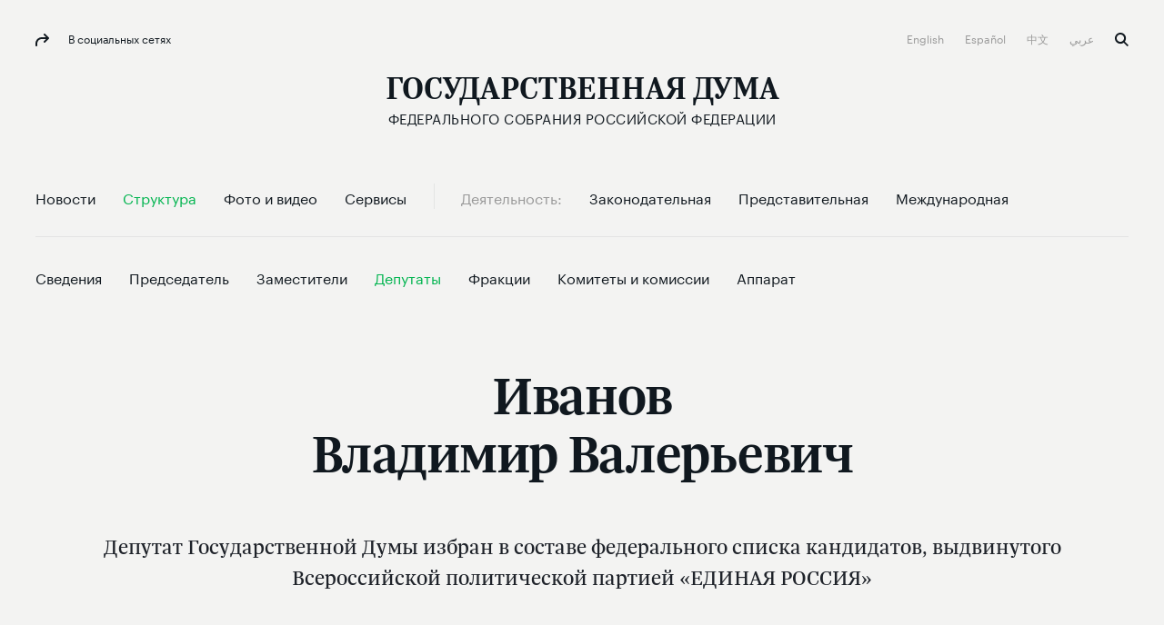

--- FILE ---
content_type: text/html; charset=UTF-8
request_url: http://duma.gov.ru/duma/persons/1056081/news/
body_size: 56398
content:
<!doctype html>
<html lang="ru" class="no-js" itemscope="itemscope"
      xmlns="http://www.w3.org/1999/xhtml"
      itemtype="http://schema.org/WebPage"
      prefix="og: http://ogp.me/ns# ya: http://webmaster.yandex.ru/vocabularies/">
<head>
    <meta charset="utf-8"/>
    <title itemprop="name">Иванов Владимир Валерьевич</title>
    <meta http-equiv="X-UA-Compatible" content="IE=edge">
    <meta name="description" content="Депутаты. Иванов Владимир Валерьевич"/>
    <meta name="keywords" content="иванов владимир валерьевич,иванов владимир валерьевич депутаты,дума иванов владимир валерьевич,госдума иванов владимир валерьевич,государственная дума иванов владимир валерьевич"/>
    <meta itemprop="inLanguage" content="ru"/>
    
    <meta name="viewport" content="width=device-width, initial-scale=1">
    
    <style>a,abbr,acronym,address,applet,article,aside,audio,b,big,blockquote,body,canvas,caption,center,cite,code,dd,del,details,dfn,div,dl,dt,em,embed,fieldset,figcaption,figure,footer,form,h1,h2,h3,h4,h5,h6,header,hgroup,html,i,iframe,img,ins,kbd,label,legend,li,mark,menu,nav,object,ol,output,p,pre,q,ruby,s,samp,section,small,span,strike,strong,sub,summary,sup,table,tbody,td,tfoot,th,thead,time,tr,tt,u,ul,var,video{margin:0;padding:0;border:0;font-size:100%;font:inherit;vertical-align:baseline}article,aside,details,figcaption,figure,footer,header,hgroup,menu,nav,section{display:block}body{line-height:1}ol,ul{list-style:none}blockquote,q{quotes:none}blockquote:after,blockquote:before,q:after,q:before{content:'';content:none}table{border-collapse:collapse;border-spacing:0}a{text-decoration:none}@font-face{font-family:"Graphik LC Web";src:url(/static/fonts/GraphikLC-Regular-Web.eot);src:url(/static/fonts/GraphikLC-Regular-Web.eot?#iefix) format('embedded-opentype'),url(/static/fonts/GraphikLC-Regular-Web.woff2) format('woff2'),url(/static/fonts/GraphikLC-Regular-Web.woff) format('woff'),url(/static/fonts/GraphikLC-Regular-Web.ttf) format('truetype');font-weight:400;font-style:normal;font-display:swap}@font-face{font-family:GraphikLC-Semibold-Web;src:url(/static/fonts/GraphikLC-Semibold-Web.eot);src:local('GraphikLC-Semibold'),url(/static/fonts/GraphikLC-Semibold-Web.eot?#iefix) format('embedded-opentype'),url(/static/fonts/GraphikLC-Semibold-Web.woff2) format('woff2'),url(/static/fonts/GraphikLC-Semibold-Web.woff) format('woff'),url(/static/fonts/GraphikLC-Semibold-Web.ttf) format('truetype');font-weight:400;font-style:normal;font-display:swap}@font-face{font-family:GraphikLC-Medium-Web;src:url(/static/fonts/GraphikLC-Medium-Web.eot);src:local('GraphikLC-Medium'),url(/static/fonts/GraphikLC-Medium-Web.eot?#iefix) format("embedded-opentype"),url(/static/fonts/GraphikLC-Medium-Web.woff2) format("woff2"),url(/static/fonts/GraphikLC-Medium-Web.woff) format("woff"),url(/static/fonts/GraphikLC-Medium-Web.ttf) format("truetype");font-style:normal;font-stretch:normal;font-display:swap}@font-face{font-family:GraphikLCG-Bold;src:local('GraphikLCG-Bold'),url(/static/fonts/GraphikLCG-Bold.woff) format("woff"),url(/static/fonts/GraphikLCG-Bold.ttf) format("truetype");font-style:normal;font-stretch:normal;font-display:swap}@font-face{font-family:TrolaLatCyrSemibold;src:url(/static/fonts/TrolaLatCyrSemibold.eot);src:local('TrolaLatCyrSemibold'),url(/static/fonts/TrolaLatCyrSemibold.eot?#iefix) format('embedded-opentype'),url(/static/fonts/TrolaLatCyrSemibold.woff2) format('woff2'),url(/static/fonts/TrolaLatCyrSemibold.woff) format('woff'),url(/static/fonts/TrolaLatCyrSemibold.ttf) format('truetype');font-weight:400;font-style:normal;font-display:swap}@font-face{font-family:TrolaLatCyr;src:url(/static/fonts/TrolaLatCyr.eot);src:local('TrolaLatCyr'),url(/static/fonts/TrolaLatCyr.eot?#iefix) format('embedded-opentype'),url(/static/fonts/TrolaLatCyr.woff2) format('woff2'),url(/static/fonts/TrolaLatCyr.woff) format('woff'),url(/static/fonts/TrolaLatCyr.ttf) format('truetype');font-weight:400;font-style:normal;font-display:swap}@font-face{font-family:PTSerif-Regular;font-weight:400;font-style:normal;src:url(/static/fonts/PTF55F_W.eot);src:local('PTSerif-Regular'),url(/static/fonts/PTF55F_W.eot?#iefix) format('embedded-opentype'),url(/static/fonts/PTF55F.ttf) format('truetype'),url(/static/fonts/PTF55F_W.woff) format('woff');font-display:swap}@font-face{font-family:PTSerif-Italic;src:url(/static/fonts/PTSerif-Italic.eot);src:local('PT Serif Italic'),local('PTSerif-Italic'),url(/static/fonts/PTSerif-Italic.eot?#iefix) format('embedded-opentype'),url(/static/fonts/PTSerif-Italic.woff2) format('woff2'),url(/static/fonts/PTSerif-Italic.woff) format('woff');font-weight:400;font-display:swap}@font-face{font-family:'Noto Sans SC';src:url(/static/fonts/NotoSansSC-Thin.otf) format('otf');font-weight:250;font-display:swap}@font-face{font-family:'Noto Sans SC';src:url(/static/fonts/NotoSansSC-Light.otf) format('otf');font-weight:300;font-display:swap}@font-face{font-family:'Noto Sans SC';src:url(/static/fonts/NotoSansSC-Regular.otf) format('otf');font-weight:400;font-display:swap}@font-face{font-family:'Noto Sans SC';src:url(/static/fonts/NotoSansSC-Medium.otf) format('otf');font-weight:500;font-display:swap}@font-face{font-family:'Noto Sans SC';src:url(/static/fonts/NotoSansSC-Bold.otf) format('otf');font-weight:700;font-display:swap}@font-face{font-family:'Noto Sans SC';src:url(/static/fonts/NotoSansSC-Black.otf) format('otf');font-weight:900;font-display:swap}@font-face{font-family:'Noto Sans Arabic';src:url(/static/fonts/NotoSansArabic-Thin.ttf) format('ttf');font-weight:100;font-display:swap}@font-face{font-family:'Noto Sans Arabic';src:url(/static/fonts/NotoSansArabic-ExtraLight.ttf) format('ttf');font-weight:200;font-display:swap}@font-face{font-family:'Noto Sans Arabic';src:url(/static/fonts/NotoSansArabic-Light.ttf) format('ttf');font-weight:300;font-display:swap}@font-face{font-family:'Noto Sans Arabic';src:url(/static/fonts/NotoSansArabic-Regular.ttf) format('ttf');font-weight:400;font-display:swap}@font-face{font-family:'Noto Sans Arabic';src:url(/static/fonts/NotoSansArabic-Medium.ttf) format('ttf');font-weight:500;font-display:swap}@font-face{font-family:'Noto Sans Arabic';src:url(/static/fonts/NotoSansArabic-SemiBold.ttf) format('ttf');font-weight:600;font-display:swap}@font-face{font-family:'Noto Sans Arabic';src:url(/static/fonts/NotoSansArabic-Bold.ttf) format('ttf');font-weight:700;font-display:swap}@font-face{font-family:'Noto Sans Arabic';src:url(/static/fonts/NotoSansArabic-Bold.ttf) format('ttf');font-weight:800;font-display:swap}@font-face{font-family:'Noto Sans Arabic';src:url(/static/fonts/NotoSansArabic-Bold.ttf) format('ttf');font-weight:900;font-display:swap}.virtual-tour .page__header{-moz-box-orient:vertical;-moz-box-direction:normal;-ms-flex-direction:column;flex-direction:column;-moz-box-align:center;-ms-flex-align:center;align-items:center;background:#0c223f;margin-top:30px}@media (max-width:767px){.virtual-tour .page__header{padding-bottom:16px}}.virtual-tour .page__header .section__title{color:#fff}.virtual-tour .button{width:auto;padding:30px}@media (max-width:767px){.virtual-tour .button{padding:0 28px}}.virtual-tour .article--media__title{color:#10181f}.virtual-tour .article-media-list__item--s{padding-bottom:0}@media (max-width:767px){.virtual-tour .article-media-list__item--s{padding-bottom:24px}}@media (max-width:1100px){.virtual-tour .article--media__title--m{font-size:16px;line-height:20px;margin-top:16px;margin-bottom:0}}html{font-size:16px;min-height:100%}body{font-family:'Graphik LC Web',sans-serif;text-rendering:optimizeLegibility;-webkit-font-smoothing:antialiased;-moz-osx-font-smoothing:grayscale;-moz-font-feature-settings:"liga" on;background-color:#f3f3f2}.loading a{cursor:progress!important}.container{max-width:1254px;margin:auto;padding:0 39px;position:relative}@media (max-width:767px){.container{padding:0 20px}}.container--s{max-width:939px}@media (max-width:767px){.container--news{background-color:#fff}}.container--media{padding:0}@media (max-width:767px){.container--media{padding-left:20px;padding-right:20px}}a{cursor:pointer}article,aside,footer,header,nav,picture,section,time{display:block}.picture{position:relative}.picture-placeholder{width:100%;height:auto;display:block;padding-bottom:56.2201%}.picture-placeholder--3-4{padding-bottom:75%}@media (max-width:1100px){.picture-placeholder--3-4{padding-bottom:56.2201%}}.picture-placeholder--2x2{padding-bottom:100%}.picture img{position:absolute;top:0;left:0;height:100%;margin:auto;-moz-box-sizing:border-box;box-sizing:border-box}picture img{display:block;width:100%;max-width:100%}.main-container{width:100%;height:100%;background-color:#f3f3f2;opacity:1}@media (max-width:767px){.main-container{border-top:1px solid #e3e4e4}.content-first-news .main-container{border-top:0}.index-page .main-container{border-top:0}}.main-wrapper__container{position:relative;z-index:1}.main-wrapper--filter{filter:url('data:image/svg+xml;charset=utf-8,<svg xmlns="http://www.w3.org/2000/svg"><filter id="filter"><feColorMatrix type="matrix" color-interpolation-filters="sRGB" values="0.2126 0.7152 0.0722 0 0 0.2126 0.7152 0.0722 0 0 0.2126 0.7152 0.0722 0 0 0 0 0 1 0" /></filter></svg>#filter');filter:grayscale(100%)}.main-wrapper--hidden{pointer-events:none;visibility:hidden;opacity:0}.index-page{margin-bottom:671px;-moz-transition:all .5s ease;transition:all .5s ease}@media (max-width:1010px){.index-page{margin-bottom:545px}}@media (max-width:767px){.index-page{margin-bottom:0}}.no-js .index-page{margin-bottom:0}.index-page--withoutFeedback{margin-bottom:0}.overlay-img{position:absolute;left:0;top:0;right:0;bottom:0;background:rgba(12,34,63,.5);z-index:0;pointer-events:none;-moz-transition:opacity 1s linear;transition:opacity 1s linear}.external-list{max-width:754px;margin-top:38px;font-family:'Graphik LC Web',sans-serif;font-size:18px;line-height:25px;letter-spacing:0;color:#10181f}.external-list a{line-height:30px}.is-header-fixed{padding-top:88px}.content--s{max-width:754px;margin-top:-9px}@media (max-width:767px){.content--s{margin-top:0}}.main-overlay{display:none;position:fixed;left:0;top:0;right:0;bottom:0;background-color:rgba(244,245,246,.9);z-index:2;opacity:0;-moz-transition:opacity .45s ease-in-out;transition:opacity .45s ease-in-out}.is-modal{position:fixed;top:0;left:0;width:100%;height:100%;overflow:hidden;-moz-box-sizing:border-box;box-sizing:border-box}.is-modal .main-overlay{display:block}.is-modal .socials.caption{color:#10181f}.is-modal .socials.caption:before{fill:#10181f}.is-modal .socials:before{background-image:url("data:image/svg+xml;charset=utf-8,%3Csvg viewBox='0 0 15 14' width='15px' height='14px' fill='%2310181F' xmlns='http://www.w3.org/2000/svg'%3E%3Cg stroke='none' stroke-width='1' fill-rule='evenodd'%3E%3Cg transform='translate%28-104.000000%2C -34.000000%29'%3E%3Cg transform='translate%28104.000000%2C 34.000000%29'%3E%3Cpath d='M9.28861366%2C8.29094629 C8.89616645%2C8.6799495 8.89516531%2C9.31395472 9.2846091%2C9.70495794 C9.67405288%2C10.0969612 10.3087762%2C10.0979612 10.7002222%2C9.70895797 L14.7047856%2C5.73192521 C15.0972328%2C5.34292201 15.0982339%2C4.70891679 14.7087902%2C4.31791357 L10.7042268%2C0.29488043 C10.314783%2C-0.097122799 9.68005973%2C-0.0981228072 9.28861366%2C0.290880397 C8.89616645%2C0.679883601 8.89516531%2C1.31388882 9.2846091%2C1.70489204 L11.5692125%2C3.99991095 L6.99099544%2C3.99991095 C3.11958382%2C3.99991095 -0.0109835836%2C7.13593678 2.8965626e-05%2C11.0049686 L0.00603581065%2C13.0029851 C0.00803809233%2C13.5549896 0.457550328%2C14.0019933 1.01018007%2C13.9999933 C1.56280981%2C13.9979933 2.01031977%2C13.5489896 2.00831749%2C12.9969851 L2.00231064%2C10.9989686 C1.99430151%2C8.23694585 4.22784672%2C5.99992742 6.99099544%2C5.99992742 L11.5952421%2C5.99992742 L9.28861366%2C8.29094629 Z'/%3E%3C/g%3E%3C/g%3E%3C/g%3E%3C/svg%3E");background-repeat:no-repeat;-moz-background-size:15px 14px;background-size:15px 14px;background-position:0 0;width:15px;height:14px;display:inline-block;-moz-transition:background-image .45s ease-in-out;transition:background-image .45s ease-in-out;vertical-align:middle;fill:#10181f}.main-overlay--visible{opacity:1}@media (max-width:1010px){.hidden-table{display:none!important}}@media (max-width:767px){.hidden-mobile{display:none!important}}.shadow-container{position:relative;background-color:#fff}.shadow-container:after,.shadow-container:before{content:'';display:block;width:100%;top:0;left:0;background:inherit;-moz-border-radius:inherit;border-radius:inherit;-moz-box-sizing:border-box;box-sizing:border-box;pointer-events:none;z-index:0}.shadow-container:before{position:absolute;filter:url('data:image/svg+xml;charset=utf-8,<svg xmlns="http://www.w3.org/2000/svg"><filter id="filter"><feGaussianBlur stdDeviation="16" /></filter></svg>#filter');filter:blur(16px);top:12%;left:50%;-moz-transform:translate3d(-50%,0,0);transform:translate3d(-50%,0,0);background:rgba(0,0,0,.2);width:90%;height:90%}.shadow-container *{z-index:2;position:relative}.theme-white-color .page__lead,.theme-white-color .page__title{color:#fff}.theme-white-color .page__header{border-color:rgba(255,255,255,.07)}@media (max-width:767px){.theme-white-color .header__section-title{color:#fff}}.theme-white-color .menu-toggle__elements span{background-color:#fff}.theme-white-color .page__lead{border-bottom:0;margin-bottom:0;padding-bottom:64px}.fraction__content .page__lead{border-bottom:0;margin-bottom:0;padding-bottom:64px}@media (max-width:767px){.fraction__content .page__lead{display:block}}.theme-white-color .header__fixed{border-color:rgba(255,255,255,.07)}.theme-white-color .caption--xs,.theme-white-color .header__bottom:not(.header__bottom--fixed) .nav__link:not(.nav__link--grey):not(.nav__link--active),.theme-white-color+.main-container>.submenu__container .nav__link:not(.nav__link--grey):not(.nav__link--active),.theme-white-color.header .logo,.theme-white-color.header .logo__title{color:#fff}@media (max-width:767px){.theme-white-color.header .logo__title{background-image:url("data:image/svg+xml;charset=utf-8,%3Csvg viewBox='0 0 27 21' width='27px' height='21px' fill='%23FFFFFF' xmlns='http://www.w3.org/2000/svg'%3E%3Cg id='%D0%93%D0%BB%D0%B0%D0%B2%D0%BD%D0%B0%D1%8F-%D1%81%D1%82%D1%80%D0%B0%D0%BD%D0%B8%D1%86%D0%B0' stroke='none' stroke-width='1' fill-rule='evenodd'%3E%3Cg transform='translate%28-18.000000%2C -120.000000%29'%3E%3Cpath d='M18.512%2C136.596761 L18.512%2C135.786945 L19.5672147%2C135.615166 C19.8944147%2C135.566086 20.0989117%2C135.480197 20.1807117%2C135.357497 C20.2625117%2C135.234797 20.303411%2C134.968951 20.303411%2C134.559951 L20.303411%2C122.78081 C20.303411%2C122.37181 20.2625117%2C122.105964 20.1807117%2C121.983264 C20.0989117%2C121.860564 19.8944147%2C121.774675 19.5672147%2C121.725595 L18.512%2C121.553816 L18.512%2C120.744 L30.2911411%2C120.744 L30.2911411%2C125.185718 L29.309546%2C125.185718 L28.2543313%2C122.70719 C28.1234513%2C122.39635 27.9557638%2C122.187763 27.7512638%2C122.081423 C27.5467638%2C121.975083 27.2072989%2C121.921914 26.7328589%2C121.921914 L23.6653742%2C121.921914 L23.6653742%2C134.559951 C23.6653742%2C134.968951 23.7103636%2C135.238887 23.8003436%2C135.369767 C23.8903236%2C135.500647 24.0907306%2C135.574266 24.4015706%2C135.590626 L25.9475828%2C135.737865 L25.9475828%2C136.596761 L18.512%2C136.596761 Z M29.7294506%2C140.744 L29.7294506%2C135.394307 L31.3981622%2C135.394307 C32.0525622%2C134.314547 32.5638046%2C132.690841 32.9319046%2C130.523141 C33.3000046%2C128.355441 33.4840518%2C125.77469 33.4840518%2C122.78081 C33.4840518%2C122.38817 33.4390625%2C122.126414 33.3490825%2C121.995534 C33.2591025%2C121.864654 33.0341559%2C121.774675 32.6742359%2C121.725595 L31.5699414%2C121.553816 L31.5699414%2C120.744 L44.4779168%2C120.744 L44.4779168%2C121.553816 L43.3981622%2C121.725595 C43.0709622%2C121.774675 42.8664653%2C121.860564 42.7846653%2C121.983264 C42.7028653%2C122.105964 42.6619659%2C122.37181 42.6619659%2C122.78081 L42.6619659%2C135.394307 L44.7723954%2C135.394307 L44.7723954%2C140.744 L43.3736224%2C140.744 L42.5392665%2C137.504736 C42.4247465%2C137.112096 42.2856886%2C136.86261 42.1220886%2C136.75627 C41.9584886%2C136.64993 41.6394734%2C136.596761 41.1650334%2C136.596761 L33.3368125%2C136.596761 C32.8623725%2C136.596761 32.5433573%2C136.64993 32.3797573%2C136.75627 C32.2161573%2C136.86261 32.0852793%2C137.112096 31.9871193%2C137.504736 L31.1282236%2C140.744 L29.7294506%2C140.744 Z M32.9687144%2C135.394307 L39.3000027%2C135.394307 L39.3000027%2C121.970994 L34.9073647%2C121.970994 L34.9073647%2C122.903509 C34.9073647%2C125.930109 34.7233175%2C128.51086 34.3552175%2C130.64584 C33.9871175%2C132.78082 33.5249544%2C134.363627 32.9687144%2C135.394307 Z' id='Gd_mobile_logo'/%3E%3C/g%3E%3C/g%3E%3C/svg%3E");background-repeat:no-repeat;-moz-background-size:27px 21px;background-size:27px 21px;background-position:0 0;width:27px;height:21px;display:inline-block;-moz-transition:background-image .45s ease-in-out;transition:background-image .45s ease-in-out;vertical-align:middle;fill:#fff}}.theme-white-color.header .logo__icon{background-image:url("data:image/svg+xml;charset=utf-8,%3Csvg viewBox='0 0 29 30' width='29px' height='30px' fill='%23FFFFFF' xmlns='http://www.w3.org/2000/svg'%3E%3Cg id='%D0%93%D0%BB%D0%B0%D0%B2%D0%BD%D0%B0%D1%8F-%D1%81%D1%82%D1%80%D0%B0%D0%BD%D0%B8%D1%86%D0%B0' stroke='none' stroke-width='1' fill-rule='evenodd'%3E%3Cg id='white_coatofarms' transform='translate%28-834.000000%2C -83.000000%29'%3E%3Cg id='Group' transform='translate%28492.000000%2C 83.000000%29'%3E%3Cpath d='M361.84615%2C9.88329508 C361.392783%2C9.48585246 360.740767%2C9.49488525 360.366667%2C9.61040984 C360.611717%2C9.30947541 361.182533%2C9.0627377 361.350733%2C9.03278689 C361.478817%2C9.08080328 361.84615%2C9.45827869 361.84615%2C9.88329508 Z M363.293733%2C8.23742623 C363.35705%2C8.57496721 363.19465%2C9.08936066 363.0192%2C9.23721311 C362.987783%2C9.1302459 362.824417%2C8.78034426 362.30725%2C8.70190164 C359.6958%2C8.30731148 357.515483%2C12.3321311 359.4841%2C13.959459 C359.513583%2C13.9841803 359.496667%2C14.0298197 359.45655%2C14.0298197 L353.556017%2C14.0298197 C353.515417%2C14.0298197 353.4985%2C13.9841803 353.528467%2C13.959459 C355.4966%2C12.3321311 353.316283%2C8.30731148 350.704833%2C8.70190164 C350.18815%2C8.78034426 350.0243%2C9.1302459 349.992883%2C9.23721311 C349.817433%2C9.08936066 349.655033%2C8.57496721 349.717867%2C8.23742623 C350.016567%2C6.64242623 353.72325%2C7.6992623 355.589883%2C7.02180328 C355.626133%2C7.4867541 355.0152%2C8.23172131 354.431333%2C8.50745902 C355.429417%2C9.37365574 356.325517%2C11.1188852 356.5058%2C13.2510984 C356.686567%2C11.1188852 357.582667%2C9.37365574 358.58075%2C8.50745902 C357.996883%2C8.23172131 357.386433%2C7.4867541 357.4222%2C7.02180328 C359.288833%2C7.6992623 362.995517%2C6.64242623 363.293733%2C8.23742623 Z M363.928833%2C4.57677049 C364.1937%2C5.42870492 363.6891%2C6.49267213 362.241517%2C6.5635082 C362.2304%2C6.54829508 362.237167%2C6.35670492 362.237167%2C6.35670492 C363.450817%2C6.35670492 364.007133%2C5.05027869 363.0511%2C4.16268852 C363.563917%2C2.55152459 364.342083%2C4.16268852 364.9999%2C4.57677049 C365.370617%2C4.81019672 366.3948%2C4.67090164 366.475517%2C5.13204918 C366.591517%2C5.79191803 365.41315%2C5.78288525 365.9366%2C7.22195082 C365.673183%2C7.02180328 364.697817%2C6.46177049 364.933683%2C7.53191803 C364.831217%2C7.53191803 364.497233%2C7.30419672 364.497233%2C6.9937541 C364.497233%2C6.32722951 365.41315%2C6.02296721 365.41315%2C5.38068852 C365.41315%2C4.4222623 363.88195%2C4.42606557 363.928833%2C4.57677049 Z M347.0402%2C7.22195082 C347.56365%2C5.78288525 346.385767%2C5.79191803 346.501283%2C5.13204918 C346.582%2C4.67090164 347.606183%2C4.81019672 347.9769%2C4.57677049 C348.634717%2C4.16268852 349.412883%2C2.55152459 349.9257%2C4.16268852 C348.97015%2C5.05027869 349.526467%2C6.35670492 350.739633%2C6.35670492 C350.739633%2C6.35670492 350.7464%2C6.54829508 350.735767%2C6.5635082 C349.288183%2C6.49267213 348.783583%2C5.42870492 349.047967%2C4.57677049 C349.09485%2C4.42606557 347.56365%2C4.4222623 347.56365%2C5.38068852 C347.56365%2C6.02296721 348.479567%2C6.32722951 348.479567%2C6.9937541 C348.479567%2C7.30419672 348.145583%2C7.53191803 348.0436%2C7.53191803 C348.278983%2C6.46177049 347.303617%2C7.02180328 347.0402%2C7.22195082 Z M351.150467%2C9.88329508 C351.150467%2C9.45827869 351.518283%2C9.08080328 351.646367%2C9.03278689 C351.814083%2C9.0627377 352.385867%2C9.30947541 352.62995%2C9.61040984 C352.256333%2C9.49488525 351.604317%2C9.48585246 351.150467%2C9.88329508 Z M357.19455%2C0.961278689 L356.4884%2C1.86740984 L355.78225%2C0.961278689 L356.4884%2C0.100311475 L357.19455%2C0.961278689 Z M361.22555%2C3.56462295 L360.723367%2C4.16268852 L360.221667%2C3.56462295 L360.723367%2C2.95277049 L361.22555%2C3.56462295 Z M365.2986%2C21.2508197 L364.66205%2C21.8417541 L364.0255%2C21.2508197 L364.66205%2C20.5771639 L365.2986%2C21.2508197 Z M352.755617%2C3.56462295 L352.253433%2C4.16268852 L351.751733%2C3.56462295 L352.253433%2C2.95277049 L352.755617%2C3.56462295 Z M351.317217%2C6.5635082 C351.317217%2C6.5635082 350.989033%2C6.119 350.906867%2C5.89888525 C350.61155%2C5.10685246 350.98855%2C4.73745902 351.540517%2C4.73745902 L352.253433%2C5.38354098 L352.96635%2C4.73745902 C353.518317%2C4.73745902 353.895317%2C5.10685246 353.6%2C5.89888525 C353.5623%2C6.00014754 353.4724%2C6.14895082 353.386367%2C6.27968852 C354.05095%2C6.18840984 354.8992%2C5.73344262 355.085767%2C4.75885246 C355.085767%2C4.75885246 354.594217%2C3.97870492 354.47145%2C3.66303279 C354.028233%2C2.5277541 354.593733%2C2.0637541 355.420717%2C2.0637541 L356.4884%2C3.31883607 L357.556083%2C2.0637541 C358.383067%2C2.0637541 358.948567%2C2.5277541 358.505833%2C3.66303279 C358.382583%2C3.97870492 357.891517%2C4.75885246 357.891517%2C4.75885246 C358.0776%2C5.73344262 358.92585%2C6.18840984 359.590433%2C6.27968852 C359.504883%2C6.14895082 359.4145%2C6.00014754 359.3768%2C5.89888525 C359.081%2C5.10685246 359.458967%2C4.73745902 360.01045%2C4.73745902 L360.723367%2C5.38354098 L361.436283%2C4.73745902 C361.987767%2C4.73745902 362.365733%2C5.10685246 362.069933%2C5.89888525 C361.987767%2C6.119 361.660067%2C6.5635082 361.660067%2C6.5635082 L359.78715%2C6.5635082 C358.211967%2C6.5635082 357.503883%2C5.597 357.289767%2C4.75885246 L355.687517%2C4.75885246 C355.4734%2C5.597 354.764833%2C6.5635082 353.190133%2C6.5635082 L351.317217%2C6.5635082 Z M370.681%2C12.3692131 C370.7071%2C12.3559016 370.739967%2C12.372541 370.743833%2C12.4005902 C370.881583%2C13.5301639 370.168183%2C14.4381967 368.950183%2C14.6392951 C367.72445%2C14.8418197 365.13765%2C14.2304426 365.13765%2C14.2304426 C365.085933%2C14.3478689 365.030833%2C14.462918 364.971383%2C14.5755902 C366.68335%2C15.5582623 369.086%2C15.4536721 369.448983%2C15.4318033 C369.474117%2C15.430377 369.495383%2C15.4498689 369.4949%2C15.4736393 C369.466867%2C16.6607377 368.31025%2C16.9863934 367.28945%2C16.8475738 C366.417033%2C16.7291967 365.19855%2C16.1491967 364.336767%2C15.4931311 C364.250733%2C15.5891639 364.158417%2C15.6794918 364.064167%2C15.7660164 C364.887767%2C17.1166557 366.822067%2C17.6709836 367.452333%2C17.721377 C367.482783%2C17.7242295 367.50115%2C17.7556066 367.486167%2C17.7808033 C367.072433%2C18.4962951 366.1396%2C18.734 365.120733%2C18.2452787 C364.51415%2C17.9538525 363.760633%2C17.1908197 363.242983%2C16.3341311 C363.124567%2C16.3926066 363.000833%2C16.4420492 362.8742%2C16.4857869 C363.195133%2C18.0993279 364.798833%2C19.0839016 365.079167%2C19.2450656 C365.1014%2C19.2574262 365.106233%2C19.2864262 365.0898%2C19.3049672 C364.61275%2C19.8417049 363.512683%2C19.8526393 362.838917%2C19.0762951 C362.425183%2C18.5985082 362.106667%2C17.710918 361.928317%2C16.6393443 C361.4329%2C16.6393443 360.299967%2C16.8523279 359.921517%2C17.8549672 C359.905567%2C17.8972787 359.838383%2C17.8863443 359.838383%2C17.8421311 L359.838383%2C15.0956885 C359.838383%2C15.0676393 359.867383%2C15.0490984 359.895417%2C15.0581311 C360.51795%2C15.2639836 361.1661%2C15.2891803 361.615117%2C15.2021803 C362.49865%2C15.0457705 363.1671%2C14.3245738 363.1671%2C13.4574262 C363.1671%2C12.9587213 362.945733%2C12.509459 362.589517%2C12.1866557 C362.514117%2C12.1181967 362.523783%2C12.0031475 362.612233%2C11.9494262 C362.6538%2C11.9242295 362.695367%2C11.8985574 362.7263%2C11.8785902 C365.815767%2C9.91514754 368.629733%2C5.36690164 368.930367%2C4.87104918 C368.944383%2C4.84870492 368.97725%2C4.84347541 368.99755%2C4.86154098 C369.947783%2C5.69636066 370.039617%2C7.33367213 369.04105%2C8.61727869 C368.380333%2C9.46636066 366.993167%2C10.3948361 365.572167%2C11.2006557 C365.592467%2C11.3504098 365.606%2C11.5011148 365.613733%2C11.6537213 C368.53935%2C11.0257049 370.396317%2C9.00568852 370.691633%2C8.66577049 C370.710967%2C8.64342623 370.749633%2C8.64818033 370.76365%2C8.67480328 C371.302567%2C9.73021311 370.835667%2C11.1488361 369.767983%2C11.7430984 C368.831283%2C12.2641475 367.361467%2C12.5707869 365.553317%2C12.7870984 C365.5335%2C12.9178361 365.5103%2C13.0485738 365.481783%2C13.1783607 C368.1986%2C13.5458525 370.319467%2C12.5522459 370.681%2C12.3692131 Z M347.83915%2C14.2304426 C347.83915%2C14.2304426 345.25235%2C14.8418197 344.0271%2C14.6392951 C342.8091%2C14.4381967 342.096183%2C13.5311148 342.23345%2C12.401541 C342.236833%2C12.3730164 342.2697%2C12.3559016 342.296767%2C12.3696885 C342.6612%2C12.5541475 344.7811%2C13.545377 347.495017%2C13.1783607 C347.4665%2C13.0485738 347.4433%2C12.9178361 347.423483%2C12.7870984 C345.615333%2C12.5707869 344.145517%2C12.2641475 343.208817%2C11.7430984 C342.1421%2C11.1488361 341.6752%2C9.73116393 342.21315%2C8.67527869 C342.226683%2C8.64865574 342.266317%2C8.64390164 342.286133%2C8.66719672 C342.58435%2C9.0094918 344.439867%2C11.0261803 347.363067%2C11.6537213 C347.370317%2C11.5011148 347.384333%2C11.3504098 347.40415%2C11.2006557 C345.983633%2C10.3948361 344.596467%2C9.46636066 343.93575%2C8.61727869 C342.937183%2C7.33414754 343.0295%2C5.69731148 343.978283%2C4.86201639 C343.999067%2C4.84395082 344.0329%2C4.84870492 344.046917%2C4.872 C344.349967%2C5.37118033 347.162483%2C9.91609836 350.250017%2C11.8785902 C350.281433%2C11.8985574 350.323%2C11.9242295 350.36505%2C11.9494262 C350.453017%2C12.0031475 350.463167%2C12.1181967 350.387283%2C12.1861803 C350.03155%2C12.5089836 349.8097%2C12.9587213 349.8097%2C13.4574262 C349.8097%2C14.3245738 350.47815%2C15.0457705 351.362167%2C15.2021803 C351.8107%2C15.2891803 352.45885%2C15.2639836 353.081383%2C15.0581311 C353.109417%2C15.0490984 353.1389%2C15.0676393 353.1389%2C15.0956885 L353.1389%2C17.8421311 C353.1389%2C17.8863443 353.071717%2C17.8972787 353.055283%2C17.8549672 C352.676833%2C16.8523279 351.544383%2C16.6393443 351.048483%2C16.6393443 C350.870133%2C17.710918 350.5521%2C18.5985082 350.138367%2C19.0762951 C349.4646%2C19.8526393 348.36405%2C19.8417049 347.887%2C19.3049672 C347.870567%2C19.2864262 347.875883%2C19.2574262 347.897633%2C19.2450656 C348.177967%2C19.0839016 349.781667%2C18.0993279 350.1026%2C16.4857869 C349.97645%2C16.4420492 349.852717%2C16.3926066 349.733817%2C16.3341311 C349.216167%2C17.1908197 348.46265%2C17.9538525 347.85655%2C18.2452787 C346.8372%2C18.734 345.904367%2C18.4962951 345.490633%2C17.7808033 C345.476133%2C17.7556066 345.494017%2C17.7242295 345.524467%2C17.721377 C346.154733%2C17.6709836 348.08855%2C17.1166557 348.912633%2C15.7660164 C348.818383%2C15.6794918 348.72655%2C15.5891639 348.640033%2C15.4931311 C347.77825%2C16.1491967 346.559283%2C16.7291967 345.68735%2C16.8475738 C344.66655%2C16.9863934 343.510417%2C16.6607377 343.4819%2C15.4741148 C343.481417%2C15.4508197 343.502683%2C15.430377 343.5283%2C15.4318033 C343.892733%2C15.4541475 346.294417%2C15.5577869 348.0059%2C14.5755902 C347.94645%2C14.462918 347.890867%2C14.3478689 347.83915%2C14.2304426 Z M364.66205%2C22.709377 L365.605033%2C21.9677377 C366.145883%2C22.2886393 366.485183%2C22.8776721 366.405917%2C23.5337377 C366.31505%2C24.2825082 365.657717%2C24.8881803 364.851517%2C24.9670984 C364.141983%2C25.0369836 363.513167%2C24.710377 363.1729%2C24.1997869 C362.640267%2C23.6706557 361.294667%2C23.2760656 360.202333%2C23.2760656 C360.0322%2C23.2760656 359.952933%2C23.1324918 360.011417%2C22.9917705 C360.448833%2C21.9396885 359.508267%2C21.1776066 358.5358%2C21.7980164 C358.111433%2C22.0685246 357.6803%2C22.601459 357.355017%2C23.4904754 C358.951467%2C23.8769836 360.956333%2C24.9419016 361.360883%2C26.1042787 C361.517967%2C26.5530656 361.001283%2C27.164918 360.375367%2C27.2880492 C360.352167%2C27.2932787 360.328967%2C27.2775902 360.324617%2C27.2552459 C359.9974%2C25.52 358.131733%2C24.2268852 357.160233%2C24.0072459 C357.111417%2C24.1379836 357.127367%2C24.0956721 357.079033%2C24.2259344 C358.136567%2C24.7260656 359.161717%2C25.781 359.4551%2C27.0351311 C359.588983%2C27.6094262 358.94905%2C28.1271475 358.4198%2C28.2688197 C358.3937%2C28.2759508 358.367117%2C28.2569344 358.365667%2C28.2312623 C358.265617%2C26.6452951 357.564783%2C25.2989344 356.9379%2C24.6861311 C356.9205%2C24.8040328 356.907933%2C24.9247869 356.89875%2C25.0469672 C356.89875%2C25.0469672 357.5411%2C26.8368852 357.5411%2C28.1428361 C357.5411%2C28.7504098 356.638717%2C29.1744754 356.471967%2C29.2339016 C356.338567%2C29.1744754 355.4357%2C28.7504098 355.4357%2C28.1428361 C355.4357%2C26.8368852 356.07805%2C25.0469672 356.07805%2C25.0469672 C356.06935%2C24.9247869 356.0563%2C24.8040328 356.039383%2C24.6861311 C355.412017%2C25.2989344 354.711667%2C26.6457705 354.611133%2C28.2317377 C354.609683%2C28.2574098 354.583583%2C28.2759508 354.557%2C28.2688197 C354.028233%2C28.1271475 353.387817%2C27.6094262 353.522183%2C27.0351311 C353.815083%2C25.781 354.840717%2C24.7260656 355.89825%2C24.2259344 C355.849433%2C24.0956721 355.865383%2C24.1379836 355.816567%2C24.0072459 C354.84555%2C24.2268852 352.9794%2C25.52 352.652183%2C27.2552459 C352.647833%2C27.2775902 352.625117%2C27.2932787 352.601433%2C27.2880492 C351.975033%2C27.164918 351.459317%2C26.5530656 351.615433%2C26.1042787 C352.02095%2C24.9419016 354.025333%2C23.8769836 355.621783%2C23.4904754 C355.296983%2C22.601459 354.86585%2C22.0685246 354.441483%2C21.7980164 C353.468533%2C21.1776066 352.527967%2C21.9396885 352.965383%2C22.9917705 C353.023867%2C23.1324918 352.944117%2C23.2760656 352.774467%2C23.2760656 C351.808767%2C23.2760656 350.645383%2C23.5846066 350.020917%2C24.022459 C350.020917%2C24.022459 350.777817%2C24.7251148 350.7899%2C24.7384262 C350.844517%2C24.7888197 350.88415%2C24.855377 350.88995%2C24.9328689 C350.903967%2C25.1044918 350.765733%2C25.2542459 350.5811%2C25.2666066 C350.4796%2C25.2737377 350.388733%2C25.2357049 350.32155%2C25.1748525 L349.566583%2C24.4740984 C349.34135%2C24.6057869 349.060533%2C24.6637869 348.761833%2C24.6038852 C348.338917%2C24.5183115 348.007833%2C24.1888525 347.940167%2C23.7914098 C347.89715%2C23.5370656 347.9595%2C23.2984098 348.090483%2C23.1039672 C348.090483%2C23.1039672 345.238333%2C20.4093443 345.21465%2C20.3774918 L345.080283%2C20.442623 C344.774333%2C20.6256557 344.413283%2C20.397459 344.4273%2C20.2372459 C344.21125%2C20.4359672 343.212683%2C20.5072787 342.91495%2C19.5003607 C343.117467%2C19.5174754 343.5283%2C19.5074918 343.5283%2C19.5074918 C343.5283%2C19.5074918 343.03675%2C18.7468361 343.391033%2C18.3275246 C343.794133%2C17.9529016 344.59695%2C18.3869508 344.59695%2C18.3869508 C344.59695%2C18.3869508 344.581483%2C17.9833279 344.551033%2C17.7855574 C345.591167%2C18.0132787 345.582467%2C18.9978525 345.394933%2C19.2227213 C345.556367%2C19.1989508 345.811567%2C19.5388689 345.644817%2C19.8507377 L345.62065%2C19.9068361 C345.6743%2C19.9339344 348.602817%2C22.7065246 348.602817%2C22.7065246 C348.7251%2C22.6613607 348.858017%2C22.6356885 348.9977%2C22.6356885 C349.314767%2C22.6356885 349.598%2C22.7640492 349.794233%2C22.9675246 C350.539533%2C23.0588033 352.12825%2C22.6979672 351.979383%2C22.472623 C350.284817%2C20.0898689 351.5816%2C18.6712459 353.1389%2C18.7501639 L353.1389%2C20.3503934 C353.1389%2C20.8643115 353.586467%2C21.2807705 354.1394%2C21.2807705 L355.214817%2C21.2807705 C355.986217%2C21.2807705 356.4884%2C22.0561639 356.4884%2C22.0561639 C356.4884%2C22.0561639 356.990583%2C21.2807705 357.761983%2C21.2807705 L358.8374%2C21.2807705 C359.38985%2C21.2807705 359.838383%2C20.8643115 359.838383%2C20.3503934 L359.838383%2C18.7501639 C361.395683%2C18.6712459 362.6915%2C20.0898689 360.997417%2C22.472623 C360.8471%2C22.7003443 362.3928%2C23.0435902 362.95975%2C22.9641967 C363.06705%2C22.5472623 363.343517%2C22.1916557 363.71955%2C21.9677377 L364.66205%2C22.709377 Z M357.7151%2C17.930082 C357.61505%2C17.9676393 357.551733%2C18.0123279 357.575417%2C18.1368852 C357.661933%2C18.5885246 357.7412%2C19.0415902 357.830133%2C19.5322131 C358.107083%2C19.2303279 358.676933%2C19.1019672 358.676933%2C19.4889508 C358.676933%2C19.9429672 358.280117%2C20.366082 357.738783%2C20.6332623 L355.8475%2C15.4432131 C355.984283%2C15.409459 356.2506%2C15.4028033 356.348717%2C15.4189672 C356.3144%2C15.3576393 356.30135%2C15.3005902 356.30135%2C15.2473443 C356.30135%2C15.0077377 356.4739%2C14.9002951 356.62905%2C14.9002951 C356.825767%2C14.9002951 356.887633%2C15.0476721 356.887633%2C15.127541 C356.887633%2C15.2625574 356.756167%2C15.3932951 356.712667%2C15.4265738 C356.62035%2C15.4955082 356.63775%2C15.5492295 356.70445%2C15.6276721 C356.773083%2C15.7080164 356.91615%2C15.8924754 356.946117%2C16.0041967 C357.144283%2C15.707541 357.865417%2C15.5525574 358.153483%2C15.7607869 C358.497617%2C16.0089508 358.429467%2C16.5233443 358.1356%2C16.8556557 C358.0921%2C16.9050984 358.019117%2C16.9797377 357.960633%2C16.9773607 C357.866867%2C16.9740328 357.8253%2C16.9041475 357.834483%2C16.788623 C357.844633%2C16.6569344 357.888617%2C16.3512459 357.779383%2C16.3512459 C357.576867%2C16.3512459 357.594267%2C16.6797541 357.641633%2C16.8547049 C357.701083%2C17.0710164 357.753283%2C17.2892295 357.817083%2C17.5388197 C358.330383%2C17.4537213 358.820967%2C17.6629016 358.720433%2C18.3888525 C358.709317%2C18.5010492 358.555133%2C18.5010492 358.559483%2C18.3912295 C358.577367%2C17.9063115 358.051017%2C17.8055246 357.7151%2C17.930082 Z M355.040817%2C14.4044426 C354.998767%2C14.278459 355.17035%2C14.220459 355.2182%2C14.3416885 L357.5585%2C20.7630492 C357.11335%2C20.9826885 355.784183%2C21.1573633 355.107517%2C20.5025246 C354.873583%2C20.6113934 354.260717%2C20.5077541 354.260717%2C19.9933607 C354.260717%2C19.9039836 354.299867%2C19.6952787 354.381067%2C19.5730984 C354.454533%2C19.4623279 354.510117%2C19.5265082 354.486917%2C19.6163607 C354.424567%2C19.8578689 354.514467%2C19.9011311 354.691367%2C19.902082 C354.654633%2C19.324459 354.9253%2C18.6855082 355.0993%2C18.4073934 C355.1689%2C18.2956721 355.1689%2C18.2134262 355.1283%2C18.0974262 C355.066917%2C17.9229508 355.05%2C17.7655902 355.07755%2C17.629623 C354.866333%2C17.629623 355.064983%2C18.3308525 354.525583%2C18.3308525 C354.670583%2C18.122623 354.62225%2C17.9452951 354.4932%2C17.7655902 C354.308083%2C17.5060164 354.3134%2C17.2763934 354.490783%2C17.1409016 C354.6672%2C17.0063607 355.0384%2C17.0867049 355.275717%2C17.3077705 C355.37625%2C17.199377 355.682683%2C17.1237869 355.845083%2C17.1237869 C355.775483%2C17.0424918 355.749867%2C16.9535902 355.7721%2C16.8537541 C355.324533%2C16.8879836 354.550717%2C16.6032131 354.550717%2C16.1658361 C354.550717%2C15.8373279 355.09785%2C15.5891639 355.438117%2C15.5083443 L355.040817%2C14.4044426 Z M354.959617%2C19.6938525 C354.911283%2C19.4295246 355.2791%2C18.9569672 355.746967%2C18.5010492 C355.6474%2C18.7981803 355.709267%2C19.3101967 355.904533%2C19.4865738 C355.565233%2C19.4865738 355.162133%2C19.5502787 354.959617%2C19.6938525 L354.959617%2C19.6938525 Z' id='Symbol%2C-Version-4.2'/%3E%3C/g%3E%3C/g%3E%3C/g%3E%3C/svg%3E");background-repeat:no-repeat;-moz-background-size:29px 30px;background-size:29px 30px;background-position:0 0;width:29px;height:30px;display:inline-block;-moz-transition:background-image .45s ease-in-out;transition:background-image .45s ease-in-out;vertical-align:middle;fill:#fff}.theme-white-color .header__bottom:not(.header__bottom--fixed) .nav__link:hover,.theme-white-color+.main-container>.submenu__container .nav__link:hover{border-color:#fecb2f}.theme-white-color .header__bottom:not(.header__bottom--fixed) .nav__link--active,.theme-white-color+.main-container>.submenu__container .nav__link--active{color:#fecb2f}.theme--orange~main .submenu__container .nav__link--active,header.theme--orange .nav__link--active:not(.nav__link--small){color:#802227}header.theme--orange .nav__link.nav__link--grey.nav__link--active{color:#802227}.theme--orange~main .submenu__container .nav__link.nav__link:hover,header.theme--orange .nav__link:not(.nav__link--small):hover{border-color:#802227}.theme--orange .header__fixed,.theme--orange .page__header{border-color:rgba(128,34,39,.25)}@media (max-width:1333px){.theme--orange .header__bottom{border-bottom:1px solid rgba(128,34,39,.25)}}header.theme--orange .nav__link.nav__link--grey{color:#b78e10}.theme-white-color .nav__link--grey:not(.nav__link--small):not(.nav__link--grey){color:rgba(255,255,255,.7)}.fraction__content{margin-bottom:54px}.theme-white-color .header__search-link{background-image:url("data:image/svg+xml;charset=utf-8,%3Csvg viewBox='0 0 15 15' width='15px' height='15px' fill='%23FFFFFF' xmlns='http://www.w3.org/2000/svg'%3E%3Cg%3E%3Cpath d='M15%2C13.75 L13.75%2C15 L9.56896552%2C11.0560345 C9.08045733%2C11.4008638 8.53807769%2C11.6702577 7.94181034%2C11.8642241 C7.345543%2C12.0581906 6.72414116%2C12.1551724 6.07758621%2C12.1551724 C5.24424871%2C12.1551724 4.45761864%2C11.997128 3.71767241%2C11.6810345 C2.97772619%2C11.3649409 2.33118093%2C10.9303189 1.77801724%2C10.3771552 C1.22485356%2C9.82399149 0.790231466%2C9.17744623 0.474137931%2C8.4375 C0.158044397%2C7.69755377 0%2C6.91092371 0%2C6.07758621 C0%2C5.22988082 0.158044397%2C4.43965884 0.474137931%2C3.70689655 C0.790231466%2C2.97413427 1.22485356%2C2.33118093 1.77801724%2C1.77801724 C2.33118093%2C1.22485356 2.97772619%2C0.790231466 3.71767241%2C0.474137931 C4.45761864%2C0.158044397 5.24424871%2C0 6.07758621%2C0 C6.92529159%2C0 7.71551358%2C0.158044397 8.44827586%2C0.474137931 C9.18103815%2C0.790231466 9.82399149%2C1.22485356 10.3771552%2C1.77801724 C10.9303189%2C2.33118093 11.3649409%2C2.97772619 11.6810345%2C3.71767241 C11.997128%2C4.45761864 12.1551724%2C5.24424871 12.1551724%2C6.07758621 C12.1551724%2C6.78161272 12.040231%2C7.4533014 11.8103448%2C8.09267241 C11.5804586%2C8.73204343 11.2643698%2C9.31034224 10.862069%2C9.82758621 L15%2C13.75 Z M6%2C10 C6.55782592%2C10 7.07822888%2C9.89455888 7.56122449%2C9.68367347 C8.0442201%2C9.47278806 8.46938592%2C9.18707663 8.83673469%2C8.82653061 C9.20408347%2C8.46598459 9.4897949%2C8.0442201 9.69387755%2C7.56122449 C9.8979602%2C7.07822888 10%2C6.55782592 10%2C6 C10%2C5.44217408 9.8979602%2C4.92177112 9.69387755%2C4.43877551 C9.4897949%2C3.9557799 9.20408347%2C3.53401541 8.83673469%2C3.17346939 C8.46938592%2C2.81292337 8.0442201%2C2.52721194 7.56122449%2C2.31632653 C7.07822888%2C2.10544112 6.55782592%2C2 6%2C2 C5.44217408%2C2 4.92177112%2C2.10544112 4.43877551%2C2.31632653 C3.9557799%2C2.52721194 3.53401541%2C2.81292337 3.17346939%2C3.17346939 C2.81292337%2C3.53401541 2.52721194%2C3.9557799 2.31632653%2C4.43877551 C2.10544112%2C4.92177112 2%2C5.44217408 2%2C6 C2%2C6.55782592 2.10544112%2C7.07822888 2.31632653%2C7.56122449 C2.52721194%2C8.0442201 2.81292337%2C8.46598459 3.17346939%2C8.82653061 C3.53401541%2C9.18707663 3.9557799%2C9.47278806 4.43877551%2C9.68367347 C4.92177112%2C9.89455888 5.44217408%2C10 6%2C10 Z'/%3E%3C/g%3E%3C/svg%3E");background-repeat:no-repeat;-moz-background-size:15px 15px;background-size:15px 15px;background-position:0 0;width:15px;height:15px;display:inline-block;-moz-transition:background-image .45s ease-in-out;transition:background-image .45s ease-in-out;vertical-align:middle;fill:#fff}.theme-white-color .socials:before{background-image:url("data:image/svg+xml;charset=utf-8,%3Csvg viewBox='0 0 15 14' width='15px' height='14px' fill='%23FFFFFF' xmlns='http://www.w3.org/2000/svg'%3E%3Cg stroke='none' stroke-width='1' fill-rule='evenodd'%3E%3Cg transform='translate%28-104.000000%2C -34.000000%29'%3E%3Cg transform='translate%28104.000000%2C 34.000000%29'%3E%3Cpath d='M9.28861366%2C8.29094629 C8.89616645%2C8.6799495 8.89516531%2C9.31395472 9.2846091%2C9.70495794 C9.67405288%2C10.0969612 10.3087762%2C10.0979612 10.7002222%2C9.70895797 L14.7047856%2C5.73192521 C15.0972328%2C5.34292201 15.0982339%2C4.70891679 14.7087902%2C4.31791357 L10.7042268%2C0.29488043 C10.314783%2C-0.097122799 9.68005973%2C-0.0981228072 9.28861366%2C0.290880397 C8.89616645%2C0.679883601 8.89516531%2C1.31388882 9.2846091%2C1.70489204 L11.5692125%2C3.99991095 L6.99099544%2C3.99991095 C3.11958382%2C3.99991095 -0.0109835836%2C7.13593678 2.8965626e-05%2C11.0049686 L0.00603581065%2C13.0029851 C0.00803809233%2C13.5549896 0.457550328%2C14.0019933 1.01018007%2C13.9999933 C1.56280981%2C13.9979933 2.01031977%2C13.5489896 2.00831749%2C12.9969851 L2.00231064%2C10.9989686 C1.99430151%2C8.23694585 4.22784672%2C5.99992742 6.99099544%2C5.99992742 L11.5952421%2C5.99992742 L9.28861366%2C8.29094629 Z'/%3E%3C/g%3E%3C/g%3E%3C/g%3E%3C/svg%3E");background-repeat:no-repeat;-moz-background-size:15px 14px;background-size:15px 14px;background-position:0 0;width:15px;height:14px;display:inline-block;-moz-transition:background-image .45s ease-in-out;transition:background-image .45s ease-in-out;vertical-align:middle;fill:#fff;vertical-align:baseline}.theme-white-color .nav__link--grey.nav__link--border:before{background-color:rgba(255,255,255,.07)}header.theme--orange .nav__link--grey.nav__link--border:before{background-color:rgba(128,34,39,.25)}.theme-white-color footer .nav__link--grey.nav__link--border:before{background-color:#e3e4e4}.theme--dark-blue{background-color:#0f2f82}.theme--dark-blue+.main-container .submenu__container{background-color:#0f2f82}.theme--dark-blue .header__bottom:not(.header__bottom--fixed) .nav__link--active,.theme--dark-blue+.main-container>.submenu__container .nav__link--active{color:#00b44f}.theme--red{background-color:#d83c30}.theme--red+.main-container .submenu__container{background-color:#d83c30}.theme--dark-red{background-color:#802227}.theme--dark-red+.main-container .submenu__container{background-color:#802227}.theme--orange{background-color:#fecb2f}.theme--orange+.main-container .submenu__container{background-color:#fecb2f}.theme--blue{background-color:#234fbc}.theme--blue+.main-container .submenu__container{background-color:#234fbc}.theme--turquoise{background-color:#0ad1c9}.theme--turquoise+.main-container .submenu__container{background-color:#0ad1c9}.theme--dark,.theme--dark .main-container{background-color:#10181f;color:#fff}.theme--dark .header__bottom:not(.header__bottom--fixed) .nav__link--active,.theme--dark+.main-container>.submenu__container .nav__link--active{color:#00b44f}.theme--dark .header__bottom:not(.header__bottom--fixed) .nav__link:hover,.theme--dark+.main-container>.submenu__container .nav__link:hover,.theme--dark-blue .header__bottom:not(.header__bottom--fixed) .nav__link:hover,.theme--dark-blue+.main-container>.submenu__container .nav__link:hover{border-color:#00b44f}@media (max-width:767px){.theme-white-color .main-container{border-color:rgba(255,255,255,.07)}}@media (max-width:767px){.theme--blue .main-container,.theme--dark-blue .main-container,.theme--red .main-container{border:0}.theme--blue .main-container .fraction__content,.theme--dark-blue .main-container .fraction__content,.theme--red .main-container .fraction__content{border-top:1px solid rgba(255,255,255,.07);border-style:inset}}@media (max-width:767px){.theme--orange .main-container,.theme--turquoise .main-container{border:0}.theme--orange .main-container .fraction__content,.theme--turquoise .main-container .fraction__content{border-top:1px solid rgba(128,34,39,.25);border-style:inset}}.page{padding-bottom:72px}@media (max-width:1100px){.page{padding-bottom:26px}}.page--dark{background-color:#10181f}.page__link{color:#10181f}.page__title{color:#10181f;font-size:60px;letter-spacing:-1px;line-height:65px;font-family:GraphikLCG-Bold,sans-serif;font-weight:400}@media (max-width:767px){.page__title{font-size:24px;letter-spacing:-.46px;line-height:30px}}@media (max-width:1010px){.page__title{font-size:40px;letter-spacing:-1.25px;line-height:52px;font-family:GraphikLCG-Bold,sans-serif;font-weight:400}}@media (max-width:1010px) and (max-width:767px){.page__title{font-size:24px;letter-spacing:-.46px;line-height:30px}}@media (max-width:767px){.page__title{font-size:24px;letter-spacing:-.46px;line-height:30px}}.page__header{display:-moz-box;display:-ms-flexbox;display:flex;-moz-box-pack:justify;-ms-flex-pack:justify;justify-content:space-between;-ms-flex-wrap:nowrap;flex-wrap:nowrap;padding-top:31px;padding-bottom:26px;border-bottom:1px solid #e3e4e4}.theme--dark .page__header,.theme--dark-blue .page__header{border-color:rgba(255,255,255,.07)}@media (max-width:767px){.page__header{border-bottom:none;padding-top:16px;margin-bottom:19px;padding-bottom:0}.content-first-news .page__header{margin-bottom:0}}.page__header-start{-moz-box-pack:start;-ms-flex-pack:start;justify-content:flex-start;-moz-box-align:center;-ms-flex-align:center;align-items:center}@media (max-width:767px){.page__header--search{-moz-box-orient:vertical;-moz-box-direction:normal;-ms-flex-direction:column;flex-direction:column;height:80px}}.page__lead{font-family:'Graphik LC Web',sans-serif;font-size:36px;letter-spacing:-1px;line-height:50px;color:#1e2229;margin-top:22px;border-bottom:1px solid #e3e4e4;padding-bottom:25px;margin-bottom:54px}.page__lead:empty{border:none;padding:0}@media (max-width:767px){.page__lead{font-family:'Graphik LC Web',sans-serif;font-size:22px;line-height:30px;letter-spacing:0;border-bottom:none;margin-bottom:0}}.page__lead--fractions{padding-bottom:40px}@media (max-width:767px){.page__lead--fractions{padding-bottom:25px}}@media (max-width:767px){.page__lead--show-mobile{display:block;margin-bottom:0;margin-left:-20px;margin-right:-20px;padding-left:20px;padding-right:20px}}.page__lead--no-border{border-bottom:none;margin-bottom:0;padding-bottom:0}.page__lead--before-tabs{margin-bottom:0}.page__lead__text-green{color:#00b44f}.page__content{margin-top:54px}@media (max-width:767px){.page__content{margin-top:0}}@media (max-width:767px){.page__content--staff{margin-top:46px}}.page__header--green{border-color:#00b44f}.page__caption--small{-ms-flex-item-align:end;align-self:flex-end;margin-bottom:5px;font-family:'Graphik LC Web',sans-serif;font-size:14px;letter-spacing:0;line-height:17px;color:#fff;margin-left:39px}@media (max-width:767px){.page__caption--small{-ms-flex-item-align:start;align-self:flex-start;margin-left:0;margin-bottom:10px}}.page__caption--small strong{font-family:'Graphik LC Web',sans-serif}@media (max-width:767px){.page__caption--hide-mobile{display:none}}.pulse{position:relative;display:block;background-color:#00b44f;width:32px;height:32px;-moz-border-radius:50%;border-radius:50%;margin-left:24px;margin-top:4px}.pulse:after{content:"";position:absolute;background-color:#00b44f;width:32px;height:32px;-moz-border-radius:50%;border-radius:50%;-moz-animation-name:pulse;animation-name:pulse;-moz-animation-duration:2s;animation-duration:2s;-moz-animation-fill-mode:both;animation-fill-mode:both;-moz-animation-direction:normal;animation-direction:normal;-moz-animation-iteration-count:infinite;animation-iteration-count:infinite}@-moz-keyframes pulse{0%{opacity:1;-moz-transform:scale(1,1);transform:scale(1,1)}100%{opacity:0;-moz-transform:scale(2,2);transform:scale(2,2)}}@keyframes pulse{0%{opacity:1;-moz-transform:scale(1,1);transform:scale(1,1)}100%{opacity:0;-moz-transform:scale(2,2);transform:scale(2,2)}}.grid{display:-moz-box;display:-ms-flexbox;display:flex;-ms-flex-wrap:wrap;flex-wrap:wrap}.grid:after{content:'';display:block;clear:both}@supports (display:grid){.grid{display:grid;grid-column-gap:39px}.grid:after,.grid:before{display:none}@media (max-width:1100px){.grid{grid-row-gap:27px}}@media (max-width:767px){.grid{grid-template-columns:1fr}}}.grid--two-columns>*{-ms-flex-preferred-size:calc(50% - 19.5px);flex-basis:-moz-calc(50% - 19.5px);flex-basis:calc(50% - 19.5px);margin-right:39px}.grid--two-columns>:last-child{margin-right:0}.grid--two-columns>:nth-child(2n){margin-right:0}@supports (display:grid){.grid--two-columns>*{margin-right:0}}@media (max-width:767px){.grid--two-columns>*{-ms-flex-preferred-size:100%;flex-basis:100%}}@supports (display:grid){.grid--two-columns{grid-template-columns:1fr 1fr}@media (max-width:767px){.grid--two-columns{grid-template-columns:1fr}}}@supports (display:grid){@media (max-width:1010px){.article-media-list.grid--three-columns{grid-template-columns:1fr 1fr 1fr}}@media (max-width:767px){.article-media-list.grid--three-columns{grid-template-columns:1fr}}}.grid--three-columns>*{-ms-flex-preferred-size:calc(33.33333% - 26px);flex-basis:-moz-calc(33.33333% - 26px);flex-basis:calc(33.33333% - 26px);margin-right:39px}.grid--three-columns>:nth-child(3n){margin-right:0}.grid--three-columns>:last-child{margin-right:0}@media (max-width:1010px){.grid--three-columns>*{-ms-flex-preferred-size:calc(50% - 19.5px);flex-basis:-moz-calc(50% - 19.5px);flex-basis:calc(50% - 19.5px);margin-right:39px}}@media (max-width:767px){.grid--three-columns>*{-ms-flex-preferred-size:100%;flex-basis:100%;margin-right:0}}@supports (display:grid){.grid--three-columns>*{margin-right:0}}@supports (display:grid){.grid--three-columns{grid-template-columns:1fr 1fr 1fr}@media (max-width:1010px){.grid--three-columns{grid-template-columns:1fr 1fr}}@media (max-width:767px){.grid--three-columns{grid-template-columns:1fr}}}.grid--four-columns>*{-ms-flex-preferred-size:calc(25% - 29.25px);flex-basis:-moz-calc(25% - 29.25px);flex-basis:calc(25% - 29.25px);margin-right:39px}.grid--four-columns>:nth-child(4n){margin-right:0}.grid--four-columns>:last-child{margin-right:0}@media (max-width:1100px){.grid--four-columns>*{-ms-flex-preferred-size:calc(50% - 19.5px);flex-basis:-moz-calc(50% - 19.5px);flex-basis:calc(50% - 19.5px);margin-right:39px}}@media (max-width:767px){.grid--four-columns>*{-ms-flex-preferred-size:100%;flex-basis:100%;margin-right:0}}@supports (display:grid){.grid--four-columns>*{margin-right:0}}@supports (display:grid){.grid--four-columns{grid-template-columns:1fr 1fr 1fr 1fr}@media (max-width:1100px){.grid--four-columns{grid-template-columns:1fr 1fr;grid-row-gap:39px}}@media (max-width:767px){.grid--four-columns{grid-template-columns:1fr}}}@media (max-width:1010px){.grid--two-columns-one>*{-ms-flex-preferred-size:100%;flex-basis:100%;margin-right:0}}@supports (display:grid){@media (max-width:1010px){.grid--two-columns-one{grid-template-columns:1fr;grid-row-gap:39px}}}.grid--chairman{display:block}.grid--chairman:after{content:'';display:block;clear:both}@supports (display:grid){.grid--chairman{display:grid;grid-template-columns:1fr 300px}.grid--chairman:after,.grid--chairman:before{display:none}@media (max-width:1010px){.grid--chairman{grid-template-columns:1fr;grid-row-gap:39px}}}@media (max-width:767px){.grid--chairman{display:block}}.grid__col-s{margin-bottom:28px;float:left;width:300px}.grid__col-s:last-child{margin-bottom:0}@media (max-width:1010px){.grid__col-s{float:none;width:100%}}@supports (display:grid){.grid__col-s{grid-column:2}@media (max-width:1010px){.grid__col-s{grid-column:1;grid-row:3;margin-bottom:0}.grid__col-s.grid__col-s--first{grid-row:1}}}.col{margin-right:39px}.col--bottom{margin-bottom:86px}@media (max-width:1100px){.col--bottom{margin-bottom:0}}.col:last-child{margin-right:0}.grid--map{display:-moz-box;display:-ms-flexbox;display:flex;-ms-flex-wrap:wrap;flex-wrap:wrap}@media (max-width:767px){.grid--map{-moz-box-orient:vertical;-moz-box-direction:normal;-ms-flex-direction:column;flex-direction:column;margin:26px 0}}.grid--map__col{-ms-flex-preferred-size:calc(100% - 339px);flex-basis:-moz-calc(100% - 339px);flex-basis:calc(100% - 339px);margin-bottom:29px}.grid--map__col:nth-child(2n){-ms-flex-preferred-size:300px;flex-basis:300px;margin-left:39px}@media (max-width:767px){.grid--map__col{-ms-flex-preferred-size:auto;flex-basis:auto;margin-left:0;margin-bottom:0}.grid--map__col:nth-child(2n){-ms-flex-preferred-size:auto;flex-basis:auto;margin-left:0}.grid--map__col .container-custom-scroll{margin-top:20px}}@media (max-width:1333px){.grid--map__col:nth-child(3),.grid--map__col:nth-child(4){-ms-flex-preferred-size:100%;flex-basis:100%;margin-left:0}}@supports(display:grid){.col{margin-right:0}.grid--map{grid-template-columns:1fr 300px;grid-row-gap:25px}@media (max-width:1333px){.grid--map{grid-template-columns:1fr 1fr}}@media (max-width:1333px){.grid--map__col:nth-child(3),.grid--map__col:nth-child(4){grid-column:1/3}}.grid article{width:auto;margin-right:0}}@media (max-width:767px){.mobile-no-padding{margin-left:-20px;margin-right:-20px;margin-bottom:0}}@media (max-width:767px){.mobile-no-padding>*{padding-left:20px;padding-right:20px;display:block}}.section{padding-bottom:65px}.section.js-index-services-section{padding-bottom:45px}@media (max-width:767px){.section{padding-bottom:0;margin-bottom:20px;border-bottom:1px solid #e3e4e4}.section.js-index-services-section{padding-bottom:0}}@media (max-width:767px){.section--hidden-mobile{display:none}.no-js .section--hidden-mobile{display:block}}.section--hidden-desktop{display:none}@media (max-width:767px){.section--hidden-desktop{display:block}}@media (max-width:767px){.section--banners{display:none}}.section--banners:last-child{padding-bottom:54px}.section--page{padding-bottom:56px}.section--blue{padding:65px 0 0;background-color:#09182c}.section--black{padding-top:65px;padding-bottom:78px;background-color:#10181f}@media (max-width:767px){.section--black{padding:17px 0 26px}}.section--green{padding:72px 0 29px;background-color:#00b44f}.section--green .section__title{margin-bottom:0;line-height:1;margin-top:-4px}@media (max-width:767px){.section--green{margin-bottom:0;display:none}}.section--dark-first{margin-top:12px}.section--blue+.section--blue{padding:65px 0 41px}.section--border{padding-bottom:39px;margin-bottom:41px;border-bottom:1px solid #e3e4e4}.section--border-black{padding-bottom:39px;margin-bottom:41px;border-bottom:1px solid #10181f}.section--border--search{margin-top:-17px;padding-bottom:54px}@media (max-width:767px){.section--border--search{margin-top:27px;margin-bottom:0}}.section--search-deputy{padding-bottom:0;margin-top:-17px}.section--search-deputy.js-staff-search-form{margin-bottom:28px}@media (max-width:767px){.section--search-deputy{margin-top:26px;padding-bottom:26px;margin-bottom:26px}}.section__title{font-size:40px;letter-spacing:-1.25px;line-height:52px;font-family:GraphikLCG-Bold,sans-serif;font-weight:400}@media (max-width:767px){.section__title{font-size:24px;letter-spacing:-.46px;line-height:30px}}.section__title{color:#10181f;position:relative;margin-bottom:26px}.section__title-wrapper{display:-moz-box;display:-ms-flexbox;display:flex;-moz-box-pack:justify;-ms-flex-pack:justify;justify-content:space-between;-moz-box-align:start;-ms-flex-align:start;align-items:flex-start}.page__lead+.section .section__title{margin-top:-13px}@media (max-width:767px){.page__lead+.section .section__title{margin-top:0}}.section__title--text{margin-bottom:15px}.section__title--white{color:#fff}.section__title--tab{margin-bottom:26px}@media (max-width:767px){.section__title--tab{margin-bottom:10px}}.section__link--white{color:#fff}.section__title--no-border{margin-top:62px}.section__title--page{margin-bottom:34px}@media (max-width:767px){.section__title--page{margin-bottom:24px}}.section__title--s{font-size:22px;letter-spacing:-.24px;line-height:43px;font-family:'Graphik LC Web',sans-serif;margin-bottom:37px}.section__title--l{margin-bottom:43px;font-size:60px;line-height:1}@media (max-width:767px){.section__title--l{margin-top:28px;margin-bottom:28px;font-size:32px;letter-spacing:-.69px;line-height:37px;font-family:GraphikLCG-Bold,sans-serif;font-weight:400}}.section__title+.submenu__wrapper{margin-top:-30px}.section__title--border{border-bottom:1px solid #e3e4e4;padding-bottom:26px;margin-bottom:30px}.section__title__abbr{font-size:60px;line-height:1;display:block;margin-bottom:11px}@media (max-width:767px){.section__title__abbr{font-size:24px;letter-spacing:-.46px;line-height:30px}}.section__title__full-name{font-family:'Graphik LC Web',sans-serif;font-size:36px;line-height:50px;letter-spacing:-1px}@media (max-width:767px){.section__title__full-name{font-family:'Graphik LC Web',sans-serif;font-size:22px;line-height:30px;letter-spacing:0}}.section__title__full-name{font-family:'Graphik LC Web',sans-serif;margin-bottom:3px}@media (max-width:767px){.section__title__full-name{font-family:'Graphik LC Web',sans-serif;font-size:22px;line-height:30px;letter-spacing:0}}@media (max-width:767px){.section__title--mob-hidden{position:absolute;clip:rect(0 0 0 0);width:1px;height:1px;margin:-1px}}.section__lead--s{font-family:'Graphik LC Web',sans-serif;font-size:18px;line-height:25px;letter-spacing:0;letter-spacing:0;line-height:26px;margin-bottom:47px}.section__lead{font-family:'Graphik LC Web',sans-serif;font-size:20px;line-height:31px;letter-spacing:0;letter-spacing:-.56px;line-height:31px}.section__lead--white{color:#fff}.section--l{padding:54px 0;margin-bottom:0}.section--l:last-of-type{padding-bottom:0;margin-bottom:0;border-bottom:none}.section__header{display:-moz-box;display:-ms-flexbox;display:flex;-moz-box-pack:justify;-ms-flex-pack:justify;justify-content:space-between;-moz-box-align:start;-ms-flex-align:start;align-items:flex-start}.section__header--l{margin-top:-6px}.section__logo{height:101px}.section--search-commission{padding-bottom:42px}@media (max-width:767px){.section--search-commission{border:0}}.section--embedded{padding-top:26px;padding-right:0;padding-left:0;margin-top:0;padding-bottom:26px}@media (max-width:767px){.section--embedded{margin-bottom:0;padding-top:0}}.section--v-r--border{border-bottom:1px solid #e3e4e4}.section--v-r{padding:54px 0}.section--v-r__title{margin-top:-12px}.section--embedded__title{padding-top:44px;padding-bottom:44px}@media (max-width:1100px){.section--embedded__title{padding-top:0}}@media (max-width:767px){.section--embedded__title{padding-top:20px;padding-bottom:20px}}.section--embedded:first-of-type{padding-top:0}.section--embedded:first-of-type .section--embedded__title{padding-top:0}@media (max-width:767px){.section--embedded:first-of-type{padding-top:13px}}.section__content{padding:17px 0 20px}.section__content--white{background-color:#fff}.section__content--dark{background-color:#10181f}.section__content--dark .section__title--tab{color:#fff}.section--broadcast{display:none}@media (max-width:767px){.section--broadcast{display:block}}@media (max-width:767px){.section--mobile{padding-bottom:0;border:none;margin-bottom:54px}.section--mobile:last-of-type{padding-bottom:0;margin-bottom:0}}.section__text{font-family:TrolaLatCyr,serif;font-size:20px;line-height:30px;padding-bottom:25px;max-width:755px}.article-grid{display:-moz-box;display:-ms-flexbox;display:flex}.article-grid:after{content:'';display:block;clear:both}@media (max-width:1100px){.article-grid{-ms-flex-wrap:wrap;flex-wrap:wrap;-moz-box-pack:end;-ms-flex-pack:end;justify-content:flex-end}}@media (max-width:767px){.article-grid{-moz-box-orient:vertical;-moz-box-direction:reverse;-ms-flex-direction:column-reverse;flex-direction:column-reverse}}.article-col{float:left}@media (max-width:767px){.article-col{float:none}}.article-grid__col--x{max-width:754px}.article-col--s{-ms-flex-preferred-size:236px;flex-basis:236px;width:236px;margin-right:39px}@media (max-width:767px){.article-col--s{-ms-flex-preferred-size:100%;flex-basis:100%;margin-right:0}}@media (max-width:767px){.article-col--s{margin-right:0;width:auto}}.article-col--m{-ms-flex-preferred-size:300px;flex-basis:300px;width:300px}@media (max-width:1100px){.article-col--m{display:-moz-box;display:-ms-flexbox;display:flex;-ms-flex-preferred-size:100%;flex-basis:100%;margin-top:39px}@supports (display:grid){.article-col--m{display:grid;grid-template-columns:1fr 1fr;grid-column-gap:39px}}}@media (max-width:767px){.article-col--m{width:auto}@supports (display:grid){.article-col--m{grid-template-columns:1fr}}}.article-col--l{-moz-box-flex:1;-ms-flex:1;flex:1;display:-moz-box;display:-ms-flexbox;display:flex;float:none;width:auto}@media (max-width:1100px){.article-col--l{max-width:none;max-width:initial;-ms-flex-wrap:wrap;flex-wrap:wrap;margin-right:0}}@media (max-width:767px){.article-col--l{-ms-flex-preferred-size:100%;flex-basis:100%}}@media (max-width:1100px){.article-col--wide{-ms-flex-preferred-size:300px;flex-basis:300px;display:-moz-box;display:-ms-flexbox;display:flex;-moz-box-orient:vertical;-moz-box-direction:normal;-ms-flex-direction:column;flex-direction:column;margin-top:0}@supports (display:grid){.article-col--wide{display:grid;grid-template-columns:1fr;grid-column-gap:39px}}}@media (max-width:767px){.article-col--wide{-ms-flex-preferred-size:auto;flex-basis:auto}}.article--grid-post{display:block;border-bottom:1px solid #e3e4e4}@media (max-width:1100px){.article--grid-post{padding-bottom:36px;margin-bottom:28px}}.article--grid-post--s{padding-bottom:24px;margin-bottom:17px}@media (max-width:1100px){.article--grid-post--s{padding-bottom:21px;margin-bottom:17px}}.article--grid-post--m{padding-bottom:37px;margin-bottom:27px;display:-moz-box;display:-ms-flexbox;display:flex;-ms-flex-wrap:wrap;flex-wrap:wrap}@media (max-width:1010px){.article--grid-post--m-l .article--grid-post__header,.article--grid-post--m-l .article--grid-post__link{width:100%;position:relative}.article--grid-post--m-l .article--grid-post__image--m{margin-bottom:0;position:relative}.article--grid-post--m-l .article--grid-post__image:after{content:'';position:absolute;left:0;top:0;right:0;bottom:0;background:rgba(12,34,63,.5);z-index:0;pointer-events:none;-moz-transition:opacity 1s linear;transition:opacity 1s linear}.article--grid-post--m-l .article--grid-post__title{position:absolute;bottom:0;left:0;letter-spacing:-.48px;padding:42px 54px;color:#fff;text-shadow:0 1px 2px rgba(0,0,0,.15);font-size:30px;line-height:36px;font-weight:400;font-family:TrolaLatCyrSemibold,serif}}@media (max-width:767px){.article--grid-post--m-l .article--grid-post__header,.article--grid-post--m-l .article--grid-post__link{width:100%;position:relative}.article--grid-post--m-l .article--grid-post__image--m{margin-bottom:0;position:relative}.article--grid-post--m-l .article--grid-post__image:after{content:'';position:absolute;left:0;top:0;right:0;bottom:0;background:rgba(12,34,63,.5);z-index:0;pointer-events:none;-moz-transition:opacity 1s linear;transition:opacity 1s linear}.article--grid-post--m-l .article--grid-post__title{position:static;padding:0;color:#10181f;text-shadow:none;font-size:20px;line-height:28px;font-family:TrolaLatCyr,serif}}.article--grid-post--m a{display:-moz-box;display:-ms-flexbox;display:flex;-ms-flex-wrap:wrap;flex-wrap:wrap;width:100%}.article--grid-post--m:last-child,.article--grid-post--s:last-child{padding-bottom:0;margin-bottom:0;border-bottom:none}@media (max-width:767px){.article--grid-post--s:last-child{padding-bottom:36px;margin-bottom:28px;border-bottom:1px solid #e3e4e4}}.article--grid-post--s+.article--grid-post--s .article--grid-post__image--s{padding-top:10px}.article--grid-post--m+.article--grid-post--m:not(.article--grid-post--horizontal) .article--grid-post__image--m{padding-top:12px}@media (max-width:1100px){.article--grid-post--m+.article--grid-post--m:not(.article--grid-post--horizontal) .article--grid-post__image--m{padding-top:0}}.article--grid-post--last{padding-bottom:0;margin-bottom:0;border-bottom:none}.article--grid-post--l{text-align:center;padding-bottom:0;margin-bottom:0;border-bottom:none;-moz-box-flex:1;-ms-flex:1;flex:1;margin-right:39px}@media (max-width:1100px){.article--grid-post--l{height:auto;-moz-box-flex:1;-ms-flex:auto;flex:auto;margin-right:0;text-align:left}}.article--grid-post--l a{display:-moz-box;display:-ms-flexbox;display:flex;height:100%;-moz-box-orient:vertical;-moz-box-direction:normal;-ms-flex-direction:column;flex-direction:column}@media (max-width:1100px){.article--grid-post--l a{display:inline}@supports (display:grid){.article--grid-post--l a{display:-moz-box;display:-ms-flexbox;display:flex}}}@media (max-width:1100px){.article--grid-post--m-main-news{-moz-box-flex:1;-ms-flex-positive:1;flex-grow:1;-ms-flex-preferred-size:470px;flex-basis:470px}.article--grid-post--m-main-news:last-child{margin-left:39px}@supports (display:grid){.article--grid-post--m-main-news:last-child{margin-left:0}}.article--grid-post--m-main-news{padding-bottom:0;margin-bottom:0;border-bottom:none}}@media (max-width:767px){.article--grid-post--m-main-news:not(:last-child){padding-bottom:36px;margin-bottom:28px;border-bottom:1px solid #e3e4e4}}.article--grid-post__header{max-width:100%;width:100%}.article--grid-post__title{font-family:TrolaLatCyr,serif}.article--grid-post__title--l{font-weight:400;font-family:TrolaLatCyrSemibold,serif;font-size:36px;letter-spacing:0;line-height:43px;text-align:center;margin-bottom:38px}@media (max-width:1200px){.article--grid-post__title--l{font-size:30px;line-height:36px}}@media (max-width:767px){.article--grid-post__title--l{font-size:20px;line-height:28px;letter-spacing:0;font-family:TrolaLatCyr,serif;text-align:left;margin-bottom:0}}.article--grid-post__title--m{font-size:20px;line-height:28px;letter-spacing:0}.article--grid-post__title--s{font-size:16px;line-height:24px;letter-spacing:0}@media (max-width:767px){.article--grid-post__title--s{font-size:20px;line-height:28px;letter-spacing:0}}.article--grid-post__meta{font-family:'Graphik LC Web',sans-serif;font-size:12px;letter-spacing:0;margin-top:16px;display:block;-ms-flex-item-align:end;align-self:flex-end;-ms-flex-preferred-size:100%;flex-basis:100%;color:#10181f}.article--charmain__meta{position:absolute;bottom:37px;left:54px;color:#fff}@media (max-width:767px){.article--charmain__meta{color:#10181f;position:static}}.article--grid-post__image{display:block;height:auto;width:100%;overflow:hidden}@media (max-width:767px){.article--grid-post__image{display:none}}.article--grid-post__image--m{margin-bottom:28px}@media (max-width:767px){.article--grid-post__image--m{display:none}}.article--grid-post__image--s{margin-bottom:17px}.article--grid-post__footer{padding:38px 29px 52px 29px;border:1px solid #e3e4e4;border-top:0;-moz-box-flex:1;-ms-flex-positive:1;flex-grow:1}@media (max-width:1200px){.article--grid-post__footer{padding:38px 9px 52px 9px}}@media (max-width:1100px){.article--grid-post__footer{padding:38px 29px 40px 29px;text-align:center}}@media (max-width:767px){.article--grid-post__footer{padding:0;border:none;text-align:left}}.article--grid-post__lead{font-size:20px;line-height:28px;letter-spacing:0;font-family:TrolaLatCyr,serif;color:#10181f;margin-top:40px}@media (max-width:767px){.article--grid-post__lead{display:none}}.article--picture{float:left;position:relative;margin-right:39px;width:-moz-calc(100% - 339px);width:calc(100% - 339px)}@media (max-width:1010px){.article--picture{float:none;width:100%;margin-bottom:39px}}@media (max-width:1100px){.article--picture{max-height:none;max-height:initial}}@supports (display:grid){.article--picture{grid-row:1/3;width:auto}@media (max-width:1010px){.article--picture{grid-row:2;margin-bottom:0}}}.article--picture__link{position:relative;display:block;overflow:hidden}@media (max-width:1100px){.article--picture__link{height:auto}}.article--picture__image{display:block;width:100%;height:auto}@media (max-width:767px){.article--picture__image{display:none}}.article--picture__title{position:absolute;bottom:0;left:0;font-weight:400;font-family:TrolaLatCyrSemibold,serif;font-size:36px;letter-spacing:0;line-height:43px;letter-spacing:-.48px;padding-top:42px;padding-right:54px;padding-left:54px;padding-bottom:66px;color:#fff;text-shadow:0 1px 2px rgba(0,0,0,.15)}@media (max-width:1200px){.article--picture__title{font-size:30px;line-height:36px}}@media (max-width:767px){.article--picture__title{color:#10181f;position:static;text-shadow:none;padding:42px 0;font-size:20px;line-height:28px;letter-spacing:0;font-family:TrolaLatCyr,serif;padding:0}}@media (max-width:767px){.article--picture__overlay{display:none}}.article--grid-post__link{color:#10181f}.article--grid-post__link img,.article--picture__link img{will-change:transform;-webkit-backface-visibility:hidden;-moz-backface-visibility:hidden;backface-visibility:hidden;-moz-transform:translate3d(0,0,0) scale(1);transform:translate3d(0,0,0) scale(1);-moz-transition:transform 1.2s linear,-moz-transform 1.2s linear;transition:transform 1.2s linear;transition:transform 1.2s linear,-moz-transform 1.2s linear;image-rendering:-webkit-optimize-contrast}.article--grid-post__link:hover img,.article--picture__link:hover img{-moz-transform:translate3d(0,0,0) scale(1.05);transform:translate3d(0,0,0) scale(1.05);-moz-transition:transform 6s linear,-moz-transform 6s linear;transition:transform 6s linear;transition:transform 6s linear,-moz-transform 6s linear}.article--picture__image{overflow:hidden}.promoted{background-color:#fff;margin-bottom:39px}@media (max-width:767px){.promoted{display:none}}.promoted__grid{display:-moz-box;display:-ms-flexbox;display:flex;-moz-box-align:center;-ms-flex-align:center;align-items:center;-ms-flex-line-pack:center;align-content:center;padding:39px 0}.promoted__grid:after{content:'';display:block;clear:both}.article--promoted{-moz-box-flex:1;-ms-flex:1;flex:1;float:left}.article--promoted__link{-moz-box-align:center;-ms-flex-align:center;align-items:center;display:-moz-box;display:-ms-flexbox;display:flex}.article--promoted__title{font-family:TrolaLatCyr,serif;letter-spacing:0;font-size:24px;line-height:34px;margin-right:39px}@media (max-width:1010px){.article--promoted__title{font-size:20px;line-height:26px}}.article--promoted__title{-moz-box-flex:1;-ms-flex:1;flex:1}.article--promoted__imge{width:164px;height:auto;-ms-flex-preferred-size:164px;flex-basis:164px;margin-right:39px;display:block}@media (max-width:1100px){.article--promoted__imge{margin-right:0}}.article--promoted__link{color:#10181f}.article--promoted__image{overflow:hidden;width:164px}.article--promoted__link img{will-change:transform;-webkit-backface-visibility:hidden;-moz-backface-visibility:hidden;backface-visibility:hidden;-moz-transform:translate3d(0,0,0) scale(1);transform:translate3d(0,0,0) scale(1);-moz-transition:transform 1.2s linear,-moz-transform 1.2s linear;transition:transform 1.2s linear;transition:transform 1.2s linear,-moz-transform 1.2s linear;image-rendering:-webkit-optimize-contrast}.article--promoted__link:hover img{-moz-transform:translate3d(0,0,0) scale(1.05);transform:translate3d(0,0,0) scale(1.05);-moz-transition:transform 6s linear,-moz-transform 6s linear;transition:transform 6s linear;transition:transform 6s linear,-moz-transform 6s linear}.nav{height:88px}@media (max-width:1200px){.nav{height:61px}}@media (max-width:767px){.nav{height:auto;min-height:61px}}.nav--small{padding:0;-moz-box-align:center;-ms-flex-align:center;align-items:center;-moz-box-pack:start;-ms-flex-pack:start;justify-content:flex-start;height:61px}.nav--filters{width:100%}.nav__list{display:-moz-box;display:-ms-flexbox;display:flex;-ms-flex-line-pack:center;align-content:center;-moz-box-align:center;-ms-flex-align:center;align-items:center;margin:0;padding:0;height:100%}.nav__list--sub{-moz-box-pack:start;-ms-flex-pack:start;justify-content:flex-start;width:100%}.nav--small .nav__list{-moz-box-pack:start;-ms-flex-pack:start;justify-content:flex-start}.nav__item{display:inline-block;margin-right:30px;display:-moz-box;display:-ms-flexbox;display:flex;height:100%;-moz-box-align:center;-ms-flex-align:center;align-items:center}@media (max-width:1200px){.nav__item{margin-right:17px}}@media (max-width:767px){.nav__item{height:auto}}.nav__item-sub-list{display:-moz-box;display:-ms-flexbox;display:flex;-moz-box-align:center;-ms-flex-align:center;align-items:center;-moz-box-pack:justify;-ms-flex-pack:justify;justify-content:space-between}.nav--small .nav__item-sub-list{display:-moz-box;display:-ms-flexbox;display:flex;-moz-box-pack:justify;-ms-flex-pack:justify;justify-content:space-between;-moz-box-align:center;-ms-flex-align:center;align-items:center;-ms-flex-preferred-size:auto;flex-basis:auto}.nav--small .nav__item-sub-list .nav__list{display:none}.nav--small .nav__item-sub-list .nav__list.nav__list--visible{display:-moz-box;display:-ms-flexbox;display:flex}.nav__item--search-options{margin-left:auto}.nav__item--first{-ms-flex-preferred-size:100px;flex-basis:100px;margin-right:39px}@media (max-width:767px){.nav__item--first{display:none!important}}.nav__item:last-child{margin-right:0}.nav__link{font-family:'Graphik LC Web',sans-serif;font-size:18px;line-height:25px;letter-spacing:0;color:#10181f;text-decoration:none;-moz-transition:color .32s ease-in-out;transition:color .32s ease-in-out;display:block;white-space:nowrap;position:relative}@media (max-width:1333px){.nav__link{font-size:16px}}@media (max-width:1200px){.nav__link{font-size:14px}}.nav__link:before{content:'';left:0;bottom:-4px;position:absolute;height:2px;width:100%;background-color:transparent;-moz-transition:background-color .32s ease-in-out;transition:background-color .32s ease-in-out}.nav__link:hover:before{background-color:#00b44f}.nav__item-sub-list .nav__item:last-child{margin-right:0}.nav__link--white{color:#fff;-webkit-font-smoothing:antialiased}.nav__link--small{font-size:14px}.nav__link--grey{color:#999;pointer-events:none;margin-right:30px;position:relative}@media (max-width:1200px){.nav__link--grey{margin-right:17px}}.nav__link--grey:after{content:':'}.nav__link--grey.nav__link--border{padding-left:30px}@media (max-width:1200px){.nav__link--grey.nav__link--border{padding-left:17px}}.nav__link--grey.nav__link--border:before{height:28px;width:1px;position:absolute;left:0;top:50%;-moz-transform:translateY(-50%);-ms-transform:translateY(-50%);transform:translateY(-50%);background-color:#e3e4e4}.nav--small .nav__link--grey{color:#10181f;pointer-events:initial;padding-left:0}.nav--small .nav__link--grey:after{opacity:0}.nav--small .nav__link--grey.nav__link--border:before{display:none}.nav--small .nav__link--active,.nav__link--active{color:#00b44f}.submenu__wrapper{height:89px;display:-moz-box;display:-ms-flexbox;display:flex;-moz-box-pack:justify;-ms-flex-pack:justify;justify-content:space-between;-moz-box-sizing:border-box;box-sizing:border-box}@media (max-width:1200px){.submenu__wrapper{height:61px}}@media (max-width:1010px){.submenu__wrapper:not(.submenu__wrapper--border){display:none}}@media (max-width:767px){.submenu__wrapper{height:auto;margin-left:-20px;margin-right:-20px;-ms-flex-wrap:wrap;flex-wrap:wrap}}.submenu__wrapper--border{border-bottom:1px solid #e3e4e4;margin-bottom:41px}@media (max-width:767px){.submenu__wrapper--border{margin-bottom:0;border-bottom:none}}@media (max-width:767px){.submenu__container{display:none}}@media (max-width:767px){.nav--sub{display:block;width:100%;margin:19px 0 21px;padding:0;position:relative}.nav--sub:after{content:'';position:absolute;right:20px;top:50%;margin-top:-5.5px;-moz-transform:rotate(0);-ms-transform:rotate(0);transform:rotate(0);background-image:url("data:image/svg+xml;charset=utf-8,%3Csvg viewBox='0 0 23 11' width='23px' height='11px' stroke='%2310181F' fill='%2310181F' xmlns='http://www.w3.org/2000/svg'%3E%3Cg id='%D0%93%D0%BB%D0%B0%D0%B2%D0%BD%D0%B0%D1%8F-%D1%81%D1%82%D1%80%D0%B0%D0%BD%D0%B8%D1%86%D0%B0' stroke-width='1' fill-rule='evenodd'%3E%3Cg id='Mobile_%D0%93%D0%BB%D0%B0%D0%B2%D0%BD%D0%B0%D1%8F' transform='translate%28-333.000000%2C -192.000000%29' fill-rule='nonzero'%3E%3Cg id='icon_large' transform='translate%28332.700012%2C 193.000000%29'%3E%3Cpath d='M11.8582729%2C9.03994454 C11.5667542%2C9.27028522 11.1594171%2C9.27015968 10.8680349%2C9.03963937 L1.08287418%2C1.29833633 C0.831694377%2C1.09962125 0.785952086%2C0.73076777 0.980705915%2C0.474479023 C1.1853416%2C0.211459603 1.55184552%2C0.166631675 1.80638009%2C0.36864933 L11.363038%2C7.95352721 L20.9531997%2C0.375448189 C21.2040481%2C0.177229527 21.5645469%2C0.222072489 21.7613748%2C0.47597825 C21.9556091%2C0.726538407 21.9139971%2C1.09031827 21.6684317%2C1.28850331 C21.6674159%2C1.28932313 18.3973629%2C3.87313688 11.8582729%2C9.03994454 Z' id='Shape'/%3E%3C/g%3E%3C/g%3E%3C/g%3E%3C/svg%3E");background-repeat:no-repeat;-moz-background-size:23px 11px;background-size:23px 11px;background-position:0 0;width:23px;height:11px;display:inline-block;-moz-transition:background-image .45s ease-in-out;transition:background-image .45s ease-in-out;vertical-align:middle;stroke:#10181f;fill:#10181f;-moz-transition:background-image .24s ease-in-out,transform .24s ease-in-out,-moz-transform .24s ease-in-out;transition:background-image .24s ease-in-out,transform .24s ease-in-out;transition:background-image .24s ease-in-out,transform .24s ease-in-out,-moz-transform .24s ease-in-out;pointer-events:none;z-index:3}}@media (max-width:767px){.nav--sub .nav__list--sub{display:-moz-box;display:-ms-flexbox;display:flex;-moz-box-orient:vertical;-moz-box-direction:normal;-ms-flex-direction:column;flex-direction:column}}@media (max-width:767px){.nav--sub .nav__item{width:100%;background-color:#fff;margin-right:0;-moz-box-sizing:border-box;box-sizing:border-box;display:none;-moz-box-ordinal-group:2;-ms-flex-order:1;order:1}}.nav--sub .nav__item--active{padding-top:17px;padding-bottom:19px}@media (max-width:767px){.nav--sub .nav__item--active{padding:0;display:block;-moz-box-ordinal-group:1;-ms-flex-order:0;order:0}}@media (max-width:1010px){.nav--sub .nav__link{font-family:'Graphik LC Web',sans-serif;font-size:12px;letter-spacing:0}}@media (max-width:767px){.nav--sub .nav__link{font-size:18px;letter-spacing:-.35px;line-height:30px;padding:16px 10px 16px 20px;white-space:normal}.nav--sub .nav__link:before{display:none}}@media (max-width:767px){.nav--sub .nav__link--active{font-family:GraphikLCG-Bold,sans-serif;font-weight:400;font-size:24px;letter-spacing:-.46px;line-height:30px;color:#10181f;border-bottom:1px solid #f3f3f2;padding-right:50px;-moz-box-sizing:border-box;box-sizing:border-box}}@media (max-width:767px){.nav--sub.nav--active{-moz-box-sizing:border-box;box-sizing:border-box;z-index:5}.nav--sub.nav--active:after{-moz-transform:rotate(180deg);-ms-transform:rotate(180deg);transform:rotate(180deg);-moz-transition:background-image .24s ease-in-out,transform .24s ease-in-out,-moz-transform .24s ease-in-out;transition:background-image .24s ease-in-out,transform .24s ease-in-out;transition:background-image .24s ease-in-out,transform .24s ease-in-out,-moz-transform .24s ease-in-out}.nav--sub.nav--active .nav__list{position:absolute;top:0;left:0;width:100%}.nav--sub.nav--active .nav__item{display:block}.nav--sub.nav--active .nav__item--search-options{border-top:1px solid #e3e4e4}.nav--sub.nav--active .search-options__link,.nav--sub.nav--active .search-options__title{font-size:18px;letter-spacing:-.35px;line-height:30px;padding:16px 10px 16px 20px}.nav--sub.nav--active .search-options__title{color:#00b44f;display:block}.nav--sub.nav--active .search-options__title:after{content:':'}.nav--sub.nav--active .search-options{display:block;position:relative;top:0;width:auto;padding:0}}.submenu__wrapper--committee{height:57px}.nav.nav--sub-committee{height:57px}.nav--sub-committee .nav__item{-moz-box-align:start;-ms-flex-align:start;align-items:flex-start}.header__bottom.header__bottom--committee{margin-bottom:32px}.index-page .header{background-color:#f3f3f2}@media (max-width:767px){.index-page .header{background-color:transparent}}.header__top{padding-top:32px;display:-moz-box;display:-ms-flexbox;display:flex;-moz-box-pack:justify;-ms-flex-pack:justify;justify-content:space-between;-ms-flex-line-pack:end;align-content:flex-end;-moz-box-align:end;-ms-flex-align:end;align-items:flex-end}@media (max-width:767px){.header__top{display:none}}.index-page .header__top{background-color:#f3f3f2}@media (max-width:767px){.index-page .header__top{background-color:transparent}}.header__center{padding:30px 0 33px;display:-moz-box;display:-ms-flexbox;display:flex;-moz-box-pack:center;-ms-flex-pack:center;justify-content:center;-ms-flex-line-pack:center;align-content:center;-moz-box-align:center;-ms-flex-align:center;align-items:center}@media (max-width:1100px){.header__center{padding-bottom:27px}}@media (max-width:767px){.header__center{-moz-box-pack:justify;-ms-flex-pack:justify;justify-content:space-between;padding:15px 0 14px}.is-menu .header__center{position:relative;z-index:101}}.banner__anniversary--desktop{position:absolute;top:20px;left:39px;width:74px;height:82px}.banner__anniversary--desktop img{width:100%;height:100%}@media (max-width:1100px){.banner__anniversary--desktop{display:none}}.banner__anniversary--mobile{display:none}@media (max-width:1100px){.banner__anniversary--mobile{display:-moz-box;display:-ms-flexbox;display:flex;-moz-box-align:center;-ms-flex-align:center;align-items:center;-moz-box-pack:center;-ms-flex-pack:center;justify-content:center;margin-inline:-39px;background-image:-moz- oldlinear-gradient(288.4deg,#ff6500 -.39%,#ff3327 50.9%,#de1120 100.19%);background-image:linear-gradient(161.6deg,#ff6500 -.39%,#ff3327 50.9%,#de1120 100.19%);padding:21px 0 20px 0}.banner__anniversary--mobile img{height:22px;width:102px}}@media (max-width:767px){.header__center--committees{-moz-box-align:center;-ms-flex-align:center;align-items:center}}.header__bottom{height:88px;-moz-box-sizing:border-box;box-sizing:border-box;background:#f3f3f2;position:relative}.header__bottom:before{content:'';display:block;height:100%;background:#f3f3f2;width:-moz-calc(50% - 665px);width:calc(50% - 665px);position:absolute;bottom:0;left:0}.header__bottom:after{content:'';display:block;height:100%;background:#f3f3f2;width:-moz-calc(50% - 665px);width:calc(50% - 665px);position:absolute;bottom:0;right:0}@media (max-width:1200px){.header__bottom{border-bottom:1px solid #e3e4e4;height:61px}.theme--dark .header__bottom,.theme--dark-blue .header__bottom{border-color:rgba(255,255,255,.07)}}@media (max-width:1010px){.header__bottom{display:none}}.index-page .header__bottom{border-bottom:none}.theme--blue .header__bottom,.theme--dark .header__bottom,.theme--dark-blue .header__bottom,.theme--orange .header__bottom,.theme--red .header__bottom,.theme--turquoise .header__bottom{background:0 0}.theme--blue .header__bottom:before,.theme--dark .header__bottom:before,.theme--dark-blue .header__bottom:before,.theme--orange .header__bottom:before,.theme--red .header__bottom:before,.theme--turquoise .header__bottom:before{background:0 0}.theme--blue .header__bottom:after,.theme--dark .header__bottom:after,.theme--dark-blue .header__bottom:after,.theme--orange .header__bottom:after,.theme--red .header__bottom:after,.theme--turquoise .header__bottom:after{background:0 0}.is-header-fixed .theme--blue .header__bottom.header__bottom--fixed,.is-header-fixed .theme--dark .header__bottom.header__bottom--fixed,.is-header-fixed .theme--dark-blue .header__bottom.header__bottom--fixed,.is-header-fixed .theme--orange .header__bottom.header__bottom--fixed,.is-header-fixed .theme--red .header__bottom.header__bottom--fixed,.is-header-fixed .theme--turquoise .header__bottom.header__bottom--fixed{background:#f3f3f2}.is-header-fixed .theme--blue .header__bottom.header__bottom--fixed:before,.is-header-fixed .theme--dark .header__bottom.header__bottom--fixed:before,.is-header-fixed .theme--dark-blue .header__bottom.header__bottom--fixed:before,.is-header-fixed .theme--orange .header__bottom.header__bottom--fixed:before,.is-header-fixed .theme--red .header__bottom.header__bottom--fixed:before,.is-header-fixed .theme--turquoise .header__bottom.header__bottom--fixed:before{background:0 0}.is-header-fixed .theme--blue .header__bottom.header__bottom--fixed:after,.is-header-fixed .theme--dark .header__bottom.header__bottom--fixed:after,.is-header-fixed .theme--dark-blue .header__bottom.header__bottom--fixed:after,.is-header-fixed .theme--orange .header__bottom.header__bottom--fixed:after,.is-header-fixed .theme--red .header__bottom.header__bottom--fixed:after,.is-header-fixed .theme--turquoise .header__bottom.header__bottom--fixed:after{background:0 0}.header__fixed{border-bottom:1px solid #e3e4e4}.theme--dark .header__fixed,.theme--dark-blue .header__fixed{border-color:rgba(255,255,255,.07)}@media (max-width:1200px){.header__fixed{border:none;height:61px}}.index-page .header__fixed{border-bottom:none}.header__bottom--fixed{position:fixed;top:0;left:0;width:100%;background-color:rgba(244,245,246,.98);z-index:10;height:61px;padding-bottom:0;border:none;-moz-transition:transform .5s ease,-moz-transform .5s ease;transition:transform .5s ease;transition:transform .5s ease,-moz-transform .5s ease;-moz-transform:translate3d(0,0,0);transform:translate3d(0,0,0);-moz-box-sizing:border-box;box-sizing:border-box}.header__bottom--transform{-moz-transform:translate3d(0,-100%,0);transform:translate3d(0,-100%,0)}.header__bottom--fixed .header__fixed{display:-moz-box;display:-ms-flexbox;display:flex;-moz-box-pack:start;-ms-flex-pack:start;justify-content:flex-start;-ms-flex-line-pack:center;align-content:center;-moz-box-align:center;-ms-flex-align:center;align-items:center;border-bottom:0;position:relative}.header__bottom--fixed .header__fixed:after{content:'';background-image:url("data:image/svg+xml;charset=utf-8,%3Csvg viewBox='0 0 13 8' width='13px' height='8px' fill='%2310181F' xmlns='http://www.w3.org/2000/svg'%3E%3Cg stroke='none' stroke-width='1' fill-rule='evenodd'%3E%3Cpolygon points='12.3105469 1.31054688 11 0 6.16601562 4.83398438 1.22460938 0 0 1.31054688 6.16601562 7.4765625'/%3E%3C/g%3E%3C/svg%3E");background-repeat:no-repeat;-moz-background-size:13px 8px;background-size:13px 8px;background-position:0 0;width:13px;height:8px;display:inline-block;-moz-transition:background-image .45s ease-in-out;transition:background-image .45s ease-in-out;vertical-align:middle;fill:#10181f;position:absolute;right:0;top:50%;opacity:0;-moz-transition:opacity 1.5s ease 1s;transition:opacity 1.5s ease 1s;-moz-transform:translate3d(0,-50%,0) rotate(180deg);transform:translate3d(0,-50%,0) rotate(180deg)}.header__bottom--fixed .header__fixed:hover:after{opacity:1}.header__search-link{font-size:0;background-image:url("data:image/svg+xml;charset=utf-8,%3Csvg viewBox='0 0 15 15' width='15px' height='15px' fill='%2310181F' xmlns='http://www.w3.org/2000/svg'%3E%3Cg%3E%3Cpath d='M15%2C13.75 L13.75%2C15 L9.56896552%2C11.0560345 C9.08045733%2C11.4008638 8.53807769%2C11.6702577 7.94181034%2C11.8642241 C7.345543%2C12.0581906 6.72414116%2C12.1551724 6.07758621%2C12.1551724 C5.24424871%2C12.1551724 4.45761864%2C11.997128 3.71767241%2C11.6810345 C2.97772619%2C11.3649409 2.33118093%2C10.9303189 1.77801724%2C10.3771552 C1.22485356%2C9.82399149 0.790231466%2C9.17744623 0.474137931%2C8.4375 C0.158044397%2C7.69755377 0%2C6.91092371 0%2C6.07758621 C0%2C5.22988082 0.158044397%2C4.43965884 0.474137931%2C3.70689655 C0.790231466%2C2.97413427 1.22485356%2C2.33118093 1.77801724%2C1.77801724 C2.33118093%2C1.22485356 2.97772619%2C0.790231466 3.71767241%2C0.474137931 C4.45761864%2C0.158044397 5.24424871%2C0 6.07758621%2C0 C6.92529159%2C0 7.71551358%2C0.158044397 8.44827586%2C0.474137931 C9.18103815%2C0.790231466 9.82399149%2C1.22485356 10.3771552%2C1.77801724 C10.9303189%2C2.33118093 11.3649409%2C2.97772619 11.6810345%2C3.71767241 C11.997128%2C4.45761864 12.1551724%2C5.24424871 12.1551724%2C6.07758621 C12.1551724%2C6.78161272 12.040231%2C7.4533014 11.8103448%2C8.09267241 C11.5804586%2C8.73204343 11.2643698%2C9.31034224 10.862069%2C9.82758621 L15%2C13.75 Z M6%2C10 C6.55782592%2C10 7.07822888%2C9.89455888 7.56122449%2C9.68367347 C8.0442201%2C9.47278806 8.46938592%2C9.18707663 8.83673469%2C8.82653061 C9.20408347%2C8.46598459 9.4897949%2C8.0442201 9.69387755%2C7.56122449 C9.8979602%2C7.07822888 10%2C6.55782592 10%2C6 C10%2C5.44217408 9.8979602%2C4.92177112 9.69387755%2C4.43877551 C9.4897949%2C3.9557799 9.20408347%2C3.53401541 8.83673469%2C3.17346939 C8.46938592%2C2.81292337 8.0442201%2C2.52721194 7.56122449%2C2.31632653 C7.07822888%2C2.10544112 6.55782592%2C2 6%2C2 C5.44217408%2C2 4.92177112%2C2.10544112 4.43877551%2C2.31632653 C3.9557799%2C2.52721194 3.53401541%2C2.81292337 3.17346939%2C3.17346939 C2.81292337%2C3.53401541 2.52721194%2C3.9557799 2.31632653%2C4.43877551 C2.10544112%2C4.92177112 2%2C5.44217408 2%2C6 C2%2C6.55782592 2.10544112%2C7.07822888 2.31632653%2C7.56122449 C2.52721194%2C8.0442201 2.81292337%2C8.46598459 3.17346939%2C8.82653061 C3.53401541%2C9.18707663 3.9557799%2C9.47278806 4.43877551%2C9.68367347 C4.92177112%2C9.89455888 5.44217408%2C10 6%2C10 Z'/%3E%3C/g%3E%3C/svg%3E");background-repeat:no-repeat;-moz-background-size:15px 15px;background-size:15px 15px;background-position:0 0;width:15px;height:15px;display:inline-block;-moz-transition:background-image .45s ease-in-out;transition:background-image .45s ease-in-out;vertical-align:middle;fill:#10181f;position:relative}.header__search-link:hover{background-image:url("data:image/svg+xml;charset=utf-8,%3Csvg viewBox='0 0 15 15' width='15px' height='15px' fill='%2300B44F' xmlns='http://www.w3.org/2000/svg'%3E%3Cg%3E%3Cpath d='M15%2C13.75 L13.75%2C15 L9.56896552%2C11.0560345 C9.08045733%2C11.4008638 8.53807769%2C11.6702577 7.94181034%2C11.8642241 C7.345543%2C12.0581906 6.72414116%2C12.1551724 6.07758621%2C12.1551724 C5.24424871%2C12.1551724 4.45761864%2C11.997128 3.71767241%2C11.6810345 C2.97772619%2C11.3649409 2.33118093%2C10.9303189 1.77801724%2C10.3771552 C1.22485356%2C9.82399149 0.790231466%2C9.17744623 0.474137931%2C8.4375 C0.158044397%2C7.69755377 0%2C6.91092371 0%2C6.07758621 C0%2C5.22988082 0.158044397%2C4.43965884 0.474137931%2C3.70689655 C0.790231466%2C2.97413427 1.22485356%2C2.33118093 1.77801724%2C1.77801724 C2.33118093%2C1.22485356 2.97772619%2C0.790231466 3.71767241%2C0.474137931 C4.45761864%2C0.158044397 5.24424871%2C0 6.07758621%2C0 C6.92529159%2C0 7.71551358%2C0.158044397 8.44827586%2C0.474137931 C9.18103815%2C0.790231466 9.82399149%2C1.22485356 10.3771552%2C1.77801724 C10.9303189%2C2.33118093 11.3649409%2C2.97772619 11.6810345%2C3.71767241 C11.997128%2C4.45761864 12.1551724%2C5.24424871 12.1551724%2C6.07758621 C12.1551724%2C6.78161272 12.040231%2C7.4533014 11.8103448%2C8.09267241 C11.5804586%2C8.73204343 11.2643698%2C9.31034224 10.862069%2C9.82758621 L15%2C13.75 Z M6%2C10 C6.55782592%2C10 7.07822888%2C9.89455888 7.56122449%2C9.68367347 C8.0442201%2C9.47278806 8.46938592%2C9.18707663 8.83673469%2C8.82653061 C9.20408347%2C8.46598459 9.4897949%2C8.0442201 9.69387755%2C7.56122449 C9.8979602%2C7.07822888 10%2C6.55782592 10%2C6 C10%2C5.44217408 9.8979602%2C4.92177112 9.69387755%2C4.43877551 C9.4897949%2C3.9557799 9.20408347%2C3.53401541 8.83673469%2C3.17346939 C8.46938592%2C2.81292337 8.0442201%2C2.52721194 7.56122449%2C2.31632653 C7.07822888%2C2.10544112 6.55782592%2C2 6%2C2 C5.44217408%2C2 4.92177112%2C2.10544112 4.43877551%2C2.31632653 C3.9557799%2C2.52721194 3.53401541%2C2.81292337 3.17346939%2C3.17346939 C2.81292337%2C3.53401541 2.52721194%2C3.9557799 2.31632653%2C4.43877551 C2.10544112%2C4.92177112 2%2C5.44217408 2%2C6 C2%2C6.55782592 2.10544112%2C7.07822888 2.31632653%2C7.56122449 C2.52721194%2C8.0442201 2.81292337%2C8.46598459 3.17346939%2C8.82653061 C3.53401541%2C9.18707663 3.9557799%2C9.47278806 4.43877551%2C9.68367347 C4.92177112%2C9.89455888 5.44217408%2C10 6%2C10 Z'/%3E%3C/g%3E%3C/svg%3E");background-repeat:no-repeat;-moz-background-size:15px 15px;background-size:15px 15px;background-position:0 0;width:15px;height:15px;display:inline-block;-moz-transition:background-image .45s ease-in-out;transition:background-image .45s ease-in-out;vertical-align:middle;fill:#00b44f}@media (max-width:1010px){.header__search-link{position:absolute;top:77px;right:27px;width:40px;height:40px;background-position:center;z-index:10}.header__search-link:hover{width:40px;height:40px;background-position:center}}.header__back-link{display:block;cursor:pointer}.header__back-link:before{content:'';margin-right:18px;margin-left:0;background-image:url(../../../img/svg/icons.svg#arrow-left-straight);background-repeat:no-repeat;-moz-background-size:15px 14px;background-size:15px 14px;background-position:0 0;width:15px;height:14px;display:inline-block;-moz-transition:background-image .45s ease-in-out;transition:background-image .45s ease-in-out;vertical-align:middle;fill:#10181f;vertical-align:text-bottom}.header__send-appeal-link{margin-right:19px}.header__search-link--hidden,.is-modal .header__search-link{visibility:hidden}.links-small__link{margin-right:20px;-moz-transition:color .32s ease-in-out;transition:color .32s ease-in-out}@media (max-width:1010px){.links-small__link{margin-right:0}}.links-small__link:hover{color:#10181f}.links-small{display:-moz-box;display:-ms-flexbox;display:flex}.hide{display:none}.additional-menu{display:none;padding:19px 0 21px}.additional-menu--visible{display:-moz-box;display:-ms-flexbox;display:flex}.additional-menu__item:not(:last-child){margin-right:31px}.additional-menu__link{font-family:'Graphik LC Web',sans-serif;font-size:14px;letter-spacing:0;line-height:17px;color:#10181f}.additional-menu__link--share:before{content:'';margin-right:14px;background-image:url("data:image/svg+xml;charset=utf-8,%3Csvg viewBox='0 0 15 14' width='15px' height='14px' fill='%2310181F' xmlns='http://www.w3.org/2000/svg'%3E%3Cg stroke='none' stroke-width='1' fill-rule='evenodd'%3E%3Cg transform='translate%28-104.000000%2C -34.000000%29'%3E%3Cg transform='translate%28104.000000%2C 34.000000%29'%3E%3Cpath d='M9.28861366%2C8.29094629 C8.89616645%2C8.6799495 8.89516531%2C9.31395472 9.2846091%2C9.70495794 C9.67405288%2C10.0969612 10.3087762%2C10.0979612 10.7002222%2C9.70895797 L14.7047856%2C5.73192521 C15.0972328%2C5.34292201 15.0982339%2C4.70891679 14.7087902%2C4.31791357 L10.7042268%2C0.29488043 C10.314783%2C-0.097122799 9.68005973%2C-0.0981228072 9.28861366%2C0.290880397 C8.89616645%2C0.679883601 8.89516531%2C1.31388882 9.2846091%2C1.70489204 L11.5692125%2C3.99991095 L6.99099544%2C3.99991095 C3.11958382%2C3.99991095 -0.0109835836%2C7.13593678 2.8965626e-05%2C11.0049686 L0.00603581065%2C13.0029851 C0.00803809233%2C13.5549896 0.457550328%2C14.0019933 1.01018007%2C13.9999933 C1.56280981%2C13.9979933 2.01031977%2C13.5489896 2.00831749%2C12.9969851 L2.00231064%2C10.9989686 C1.99430151%2C8.23694585 4.22784672%2C5.99992742 6.99099544%2C5.99992742 L11.5952421%2C5.99992742 L9.28861366%2C8.29094629 Z'/%3E%3C/g%3E%3C/g%3E%3C/g%3E%3C/svg%3E");background-repeat:no-repeat;-moz-background-size:15px 14px;background-size:15px 14px;background-position:0 0;width:15px;height:14px;display:inline-block;-moz-transition:background-image .45s ease-in-out;transition:background-image .45s ease-in-out;vertical-align:middle;fill:#10181f}.additional-menu__link--search:before{content:'';margin-right:12px;background-image:url("data:image/svg+xml;charset=utf-8,%3Csvg viewBox='0 0 15 15' width='15px' height='15px' fill='%2310181F' xmlns='http://www.w3.org/2000/svg'%3E%3Cg%3E%3Cpath d='M15%2C13.75 L13.75%2C15 L9.56896552%2C11.0560345 C9.08045733%2C11.4008638 8.53807769%2C11.6702577 7.94181034%2C11.8642241 C7.345543%2C12.0581906 6.72414116%2C12.1551724 6.07758621%2C12.1551724 C5.24424871%2C12.1551724 4.45761864%2C11.997128 3.71767241%2C11.6810345 C2.97772619%2C11.3649409 2.33118093%2C10.9303189 1.77801724%2C10.3771552 C1.22485356%2C9.82399149 0.790231466%2C9.17744623 0.474137931%2C8.4375 C0.158044397%2C7.69755377 0%2C6.91092371 0%2C6.07758621 C0%2C5.22988082 0.158044397%2C4.43965884 0.474137931%2C3.70689655 C0.790231466%2C2.97413427 1.22485356%2C2.33118093 1.77801724%2C1.77801724 C2.33118093%2C1.22485356 2.97772619%2C0.790231466 3.71767241%2C0.474137931 C4.45761864%2C0.158044397 5.24424871%2C0 6.07758621%2C0 C6.92529159%2C0 7.71551358%2C0.158044397 8.44827586%2C0.474137931 C9.18103815%2C0.790231466 9.82399149%2C1.22485356 10.3771552%2C1.77801724 C10.9303189%2C2.33118093 11.3649409%2C2.97772619 11.6810345%2C3.71767241 C11.997128%2C4.45761864 12.1551724%2C5.24424871 12.1551724%2C6.07758621 C12.1551724%2C6.78161272 12.040231%2C7.4533014 11.8103448%2C8.09267241 C11.5804586%2C8.73204343 11.2643698%2C9.31034224 10.862069%2C9.82758621 L15%2C13.75 Z M6%2C10 C6.55782592%2C10 7.07822888%2C9.89455888 7.56122449%2C9.68367347 C8.0442201%2C9.47278806 8.46938592%2C9.18707663 8.83673469%2C8.82653061 C9.20408347%2C8.46598459 9.4897949%2C8.0442201 9.69387755%2C7.56122449 C9.8979602%2C7.07822888 10%2C6.55782592 10%2C6 C10%2C5.44217408 9.8979602%2C4.92177112 9.69387755%2C4.43877551 C9.4897949%2C3.9557799 9.20408347%2C3.53401541 8.83673469%2C3.17346939 C8.46938592%2C2.81292337 8.0442201%2C2.52721194 7.56122449%2C2.31632653 C7.07822888%2C2.10544112 6.55782592%2C2 6%2C2 C5.44217408%2C2 4.92177112%2C2.10544112 4.43877551%2C2.31632653 C3.9557799%2C2.52721194 3.53401541%2C2.81292337 3.17346939%2C3.17346939 C2.81292337%2C3.53401541 2.52721194%2C3.9557799 2.31632653%2C4.43877551 C2.10544112%2C4.92177112 2%2C5.44217408 2%2C6 C2%2C6.55782592 2.10544112%2C7.07822888 2.31632653%2C7.56122449 C2.52721194%2C8.0442201 2.81292337%2C8.46598459 3.17346939%2C8.82653061 C3.53401541%2C9.18707663 3.9557799%2C9.47278806 4.43877551%2C9.68367347 C4.92177112%2C9.89455888 5.44217408%2C10 6%2C10 Z'/%3E%3C/g%3E%3C/svg%3E");background-repeat:no-repeat;-moz-background-size:15px 15px;background-size:15px 15px;background-position:0 0;width:15px;height:15px;display:inline-block;-moz-transition:background-image .45s ease-in-out;transition:background-image .45s ease-in-out;vertical-align:middle;fill:#10181f;position:relative}.header__section-title{display:none;font-family:'Graphik LC Web',sans-serif;font-size:16px;color:#10181f;letter-spacing:0;line-height:16px;text-transform:none;-ms-flex-item-align:baseline;align-self:baseline;text-align:center}@media (max-width:767px){.header__section-title{display:block}.index-page .header__section-title{font-size:0}}.header__wrapper{margin-bottom:41px;border-bottom:1px solid #e3e4e4}@media (max-width:767px){.header__wrapper{margin-bottom:0;border-bottom:none}}.search{position:fixed;top:0;left:0;width:100%;height:100%;z-index:10;-moz-box-sizing:border-box;box-sizing:border-box}.search__overlay{display:block;position:absolute;left:0;top:0;right:0;bottom:0;background-color:rgba(244,245,246,.9)}.search__close{-webkit-appearance:none;-moz-appearance:none;appearance:none;background:0 0;padding:0;margin:0;border:0;display:-moz-box;display:-ms-flexbox;display:flex;margin-top:35px;-moz-box-pack:end;-ms-flex-pack:end;justify-content:flex-end}@media (max-width:767px){.search__close{margin-top:25px}}.close-button{-webkit-appearance:none;-moz-appearance:none;appearance:none;background:0 0;padding:0;margin:0;border:0;background:0 0;border:none;cursor:pointer;z-index:4;position:relative;padding-right:0}.close-button:after{content:'';background-image:url("data:image/svg+xml;charset=utf-8,%3Csvg viewBox='0 0 15 15' width='15px' height='15px' fill='%2310181F' xmlns='http://www.w3.org/2000/svg'%3E%3Cg stroke='none' stroke-width='1' fill-rule='evenodd'%3E%3Cg transform='translate%28-1341.000000%2C -36.000000%29'%3E%3Cpolygon points='1356 37.3303342 1354.66967 36 1348.5 42.1696658 1342.33033 36 1341 37.3303342 1347.16967 43.5 1341 49.6696658 1342.33033 51 1348.5 44.8303342 1354.66967 51 1356 49.6696658 1349.83033 43.5'/%3E%3C/g%3E%3C/g%3E%3C/svg%3E");background-repeat:no-repeat;-moz-background-size:15px 15px;background-size:15px 15px;background-position:0 0;width:15px;height:15px;display:inline-block;-moz-transition:background-image .45s ease-in-out;transition:background-image .45s ease-in-out;vertical-align:middle;fill:#10181f;margin-left:31px}.close-button:hover{color:#10181f}.search__form{margin-top:121px}.form-group{background-color:#fff;margin:10px 25% 10px;padding:5px;width:700px}.form-group label>.form__field{margin-top:5px;height:20px;width:100%}.form-group label>select{margin-top:5px;height:20px;width:100%}.broadcast-container--promoted{width:300px;-ms-flex-preferred-size:300px;flex-basis:300px;display:block;float:left;margin-left:39px}@media (max-width:1100px){.broadcast-container--promoted{display:none}}@media (max-width:767px){.broadcast-container--mobile{display:block}}.broadcast-container--grid{display:none;margin-bottom:26px;padding-bottom:26px;border-bottom:1px solid #e3e4e4}@media (max-width:1100px){.broadcast-container--grid{display:block}}@media (max-width:767px){.broadcast-container--grid{display:none}}.broadcast{display:block}.broadcast__content{display:-moz-box;display:-ms-flexbox;display:flex;-moz-box-align:stretch;-ms-flex-align:stretch;align-items:stretch;-ms-flex-line-pack:stretch;align-content:stretch;height:100%}.broadcast__content:after{content:'';display:block;clear:both}@media (max-width:1100px){.broadcast__content{-moz-box-orient:vertical;-moz-box-direction:reverse;-ms-flex-direction:column-reverse;flex-direction:column-reverse}}@media (max-width:767px){.broadcast__content{-moz-box-orient:horizontal;-moz-box-direction:normal;-ms-flex-direction:row;flex-direction:row;background-color:#fff;-moz-box-align:center;-ms-flex-align:center;align-items:center}}.broadcast__mediaelement{position:relative;float:left;-ms-flex-preferred-size:150px;flex-basis:150px}@media (max-width:1100px){.broadcast__mediaelement{-ms-flex-preferred-size:auto;flex-basis:auto}}@media (max-width:767px){.broadcast__mediaelement{float:none;margin-left:20px;width:150px}}.broadcast__title{font-family:'Graphik LC Web',sans-serif;font-size:16px;line-height:24px;letter-spacing:0;letter-spacing:0;line-height:22px;border:1px solid #d8d8d8;border-right:0;-moz-box-sizing:border-box;box-sizing:border-box;display:-moz-box;display:-ms-flexbox;display:flex;-moz-box-align:center;-ms-flex-align:center;align-items:center;-moz-box-pack:center;-ms-flex-pack:center;justify-content:center;padding:0 30px;width:150px;color:#10181f;float:left}@media (max-width:1100px){.broadcast__title{padding:0;width:auto;float:none;border:none;background-color:#fff;height:61px;line-height:61px;text-align:center}}@media (max-width:767px){.broadcast__title{-moz-box-orient:horizontal;-moz-box-direction:normal;-ms-flex-direction:row;flex-direction:row;-moz-box-flex:1;-ms-flex:1;flex:1;width:auto;font-family:GraphikLCG-Bold,sans-serif;font-weight:400;font-size:24px;letter-spacing:-.46px;line-height:30px;text-align:left;-moz-box-pack:start;-ms-flex-pack:start;justify-content:flex-start}}.broadcast__play{background-image:url("data:image/svg+xml;charset=utf-8,%3Csvg viewBox='0 0 17 20' width='17px' height='20px' fill='%2300B44F' xmlns='http://www.w3.org/2000/svg'%3E%3Cg stroke='none' stroke-width='1' fill-rule='evenodd'%3E%3Cg transform='translate%28-1275.000000%2C -341.000000%29'%3E%3Cg transform='translate%281059.000000%2C 305.000000%29'%3E%3Cpath d='M217.434148%2C36.2751982 C217.240508%2C36.1290798 217.018628%2C36 216.836586%2C36 C216.374668%2C36.0002848 216.000278%2C36.3836192 216%2C36.8565737 L216%2C55.1451201 C216.000782%2C55.4556666 216.165565%2C55.7414872 216.430732%2C55.8922388 C216.6959%2C56.0429903 217.019967%2C56.0350875 217.277824%2C55.8715813 C217.434652%2C55.7703827 232.565318%2C46.935643 232.712061%2C46.8044979 C232.888556%2C46.6475368 233%2C46.4162258 233%2C46.1580661 C233%2C45.9360488 232.917804%2C45.734168 232.782659%2C45.5818538 C232.62936%2C45.4099194 217.686788%2C36.46572 217.434148%2C36.2751982 Z'/%3E%3C/g%3E%3C/g%3E%3C/g%3E%3C/svg%3E");background-repeat:no-repeat;-moz-background-size:17px 20px;background-size:17px 20px;background-position:0 0;width:17px;height:20px;display:inline-block;-moz-transition:background-image .45s ease-in-out;transition:background-image .45s ease-in-out;vertical-align:middle;fill:#00b44f;z-index:2;position:absolute;left:50%;top:50%;-moz-transform:translate3d(-50%,-50%,0);transform:translate3d(-50%,-50%,0)}.logo{color:#10181f;font-family:'Graphik LC Web',sans-serif;line-height:20px;text-transform:uppercase;text-align:center;position:relative}@media (max-width:767px){.logo{width:40px;height:40px;display:-moz-box;display:-ms-flexbox;display:flex;-moz-box-align:center;-ms-flex-align:center;align-items:center;margin-left:-9px;-moz-box-pack:center;-ms-flex-pack:center;justify-content:center}}.logo--with-emblem .logo__caption{font-family:'Graphik LC Web',sans-serif;font-size:18px;line-height:25px;letter-spacing:0;letter-spacing:-.3px}@media (max-width:767px){.logo--committees{width:100%;height:auto}}@media (max-width:767px){.logo--full-name{width:100%;min-width:260px;height:auto}}.logo__title{font-weight:400;font-family:TrolaLatCyrSemibold,serif;font-size:36px;letter-spacing:0;line-height:43px;letter-spacing:-.3px;line-height:29px;text-transform:uppercase;margin-bottom:8px;text-align:center;display:-moz-box;display:-ms-flexbox;display:flex;-moz-box-pack:center;-ms-flex-pack:center;justify-content:center}@media (max-width:767px){.logo__title:not(.logo__title--footer){font-size:0;margin:0;background-image:url("data:image/svg+xml;charset=utf-8,%3Csvg viewBox='0 0 27 21' width='27px' height='21px' fill='%2310181F' xmlns='http://www.w3.org/2000/svg'%3E%3Cg id='%D0%93%D0%BB%D0%B0%D0%B2%D0%BD%D0%B0%D1%8F-%D1%81%D1%82%D1%80%D0%B0%D0%BD%D0%B8%D1%86%D0%B0' stroke='none' stroke-width='1' fill-rule='evenodd'%3E%3Cg transform='translate%28-18.000000%2C -120.000000%29'%3E%3Cpath d='M18.512%2C136.596761 L18.512%2C135.786945 L19.5672147%2C135.615166 C19.8944147%2C135.566086 20.0989117%2C135.480197 20.1807117%2C135.357497 C20.2625117%2C135.234797 20.303411%2C134.968951 20.303411%2C134.559951 L20.303411%2C122.78081 C20.303411%2C122.37181 20.2625117%2C122.105964 20.1807117%2C121.983264 C20.0989117%2C121.860564 19.8944147%2C121.774675 19.5672147%2C121.725595 L18.512%2C121.553816 L18.512%2C120.744 L30.2911411%2C120.744 L30.2911411%2C125.185718 L29.309546%2C125.185718 L28.2543313%2C122.70719 C28.1234513%2C122.39635 27.9557638%2C122.187763 27.7512638%2C122.081423 C27.5467638%2C121.975083 27.2072989%2C121.921914 26.7328589%2C121.921914 L23.6653742%2C121.921914 L23.6653742%2C134.559951 C23.6653742%2C134.968951 23.7103636%2C135.238887 23.8003436%2C135.369767 C23.8903236%2C135.500647 24.0907306%2C135.574266 24.4015706%2C135.590626 L25.9475828%2C135.737865 L25.9475828%2C136.596761 L18.512%2C136.596761 Z M29.7294506%2C140.744 L29.7294506%2C135.394307 L31.3981622%2C135.394307 C32.0525622%2C134.314547 32.5638046%2C132.690841 32.9319046%2C130.523141 C33.3000046%2C128.355441 33.4840518%2C125.77469 33.4840518%2C122.78081 C33.4840518%2C122.38817 33.4390625%2C122.126414 33.3490825%2C121.995534 C33.2591025%2C121.864654 33.0341559%2C121.774675 32.6742359%2C121.725595 L31.5699414%2C121.553816 L31.5699414%2C120.744 L44.4779168%2C120.744 L44.4779168%2C121.553816 L43.3981622%2C121.725595 C43.0709622%2C121.774675 42.8664653%2C121.860564 42.7846653%2C121.983264 C42.7028653%2C122.105964 42.6619659%2C122.37181 42.6619659%2C122.78081 L42.6619659%2C135.394307 L44.7723954%2C135.394307 L44.7723954%2C140.744 L43.3736224%2C140.744 L42.5392665%2C137.504736 C42.4247465%2C137.112096 42.2856886%2C136.86261 42.1220886%2C136.75627 C41.9584886%2C136.64993 41.6394734%2C136.596761 41.1650334%2C136.596761 L33.3368125%2C136.596761 C32.8623725%2C136.596761 32.5433573%2C136.64993 32.3797573%2C136.75627 C32.2161573%2C136.86261 32.0852793%2C137.112096 31.9871193%2C137.504736 L31.1282236%2C140.744 L29.7294506%2C140.744 Z M32.9687144%2C135.394307 L39.3000027%2C135.394307 L39.3000027%2C121.970994 L34.9073647%2C121.970994 L34.9073647%2C122.903509 C34.9073647%2C125.930109 34.7233175%2C128.51086 34.3552175%2C130.64584 C33.9871175%2C132.78082 33.5249544%2C134.363627 32.9687144%2C135.394307 Z' id='Gd_mobile_logo'/%3E%3C/g%3E%3C/g%3E%3C/svg%3E");background-repeat:no-repeat;-moz-background-size:27px 21px;background-size:27px 21px;background-position:0 0;width:27px;height:21px;display:inline-block;-moz-transition:background-image .45s ease-in-out;transition:background-image .45s ease-in-out;vertical-align:middle;fill:#10181f}.logo__title.logo__title--footer{font-size:25px}.logo__title.logo__title--footer .logo__icon{background-image:url("data:image/svg+xml;charset=utf-8,%3Csvg viewBox='0 0 29 30' width='22px' height='22px' fill='%2310181F' xmlns='http://www.w3.org/2000/svg'%3E%3Cg id='%D0%93%D0%BB%D0%B0%D0%B2%D0%BD%D0%B0%D1%8F-%D1%81%D1%82%D1%80%D0%B0%D0%BD%D0%B8%D1%86%D0%B0' stroke='none' stroke-width='1' fill-rule='evenodd'%3E%3Cg id='white_coatofarms' transform='translate%28-834.000000%2C -83.000000%29'%3E%3Cg id='Group' transform='translate%28492.000000%2C 83.000000%29'%3E%3Cpath d='M361.84615%2C9.88329508 C361.392783%2C9.48585246 360.740767%2C9.49488525 360.366667%2C9.61040984 C360.611717%2C9.30947541 361.182533%2C9.0627377 361.350733%2C9.03278689 C361.478817%2C9.08080328 361.84615%2C9.45827869 361.84615%2C9.88329508 Z M363.293733%2C8.23742623 C363.35705%2C8.57496721 363.19465%2C9.08936066 363.0192%2C9.23721311 C362.987783%2C9.1302459 362.824417%2C8.78034426 362.30725%2C8.70190164 C359.6958%2C8.30731148 357.515483%2C12.3321311 359.4841%2C13.959459 C359.513583%2C13.9841803 359.496667%2C14.0298197 359.45655%2C14.0298197 L353.556017%2C14.0298197 C353.515417%2C14.0298197 353.4985%2C13.9841803 353.528467%2C13.959459 C355.4966%2C12.3321311 353.316283%2C8.30731148 350.704833%2C8.70190164 C350.18815%2C8.78034426 350.0243%2C9.1302459 349.992883%2C9.23721311 C349.817433%2C9.08936066 349.655033%2C8.57496721 349.717867%2C8.23742623 C350.016567%2C6.64242623 353.72325%2C7.6992623 355.589883%2C7.02180328 C355.626133%2C7.4867541 355.0152%2C8.23172131 354.431333%2C8.50745902 C355.429417%2C9.37365574 356.325517%2C11.1188852 356.5058%2C13.2510984 C356.686567%2C11.1188852 357.582667%2C9.37365574 358.58075%2C8.50745902 C357.996883%2C8.23172131 357.386433%2C7.4867541 357.4222%2C7.02180328 C359.288833%2C7.6992623 362.995517%2C6.64242623 363.293733%2C8.23742623 Z M363.928833%2C4.57677049 C364.1937%2C5.42870492 363.6891%2C6.49267213 362.241517%2C6.5635082 C362.2304%2C6.54829508 362.237167%2C6.35670492 362.237167%2C6.35670492 C363.450817%2C6.35670492 364.007133%2C5.05027869 363.0511%2C4.16268852 C363.563917%2C2.55152459 364.342083%2C4.16268852 364.9999%2C4.57677049 C365.370617%2C4.81019672 366.3948%2C4.67090164 366.475517%2C5.13204918 C366.591517%2C5.79191803 365.41315%2C5.78288525 365.9366%2C7.22195082 C365.673183%2C7.02180328 364.697817%2C6.46177049 364.933683%2C7.53191803 C364.831217%2C7.53191803 364.497233%2C7.30419672 364.497233%2C6.9937541 C364.497233%2C6.32722951 365.41315%2C6.02296721 365.41315%2C5.38068852 C365.41315%2C4.4222623 363.88195%2C4.42606557 363.928833%2C4.57677049 Z M347.0402%2C7.22195082 C347.56365%2C5.78288525 346.385767%2C5.79191803 346.501283%2C5.13204918 C346.582%2C4.67090164 347.606183%2C4.81019672 347.9769%2C4.57677049 C348.634717%2C4.16268852 349.412883%2C2.55152459 349.9257%2C4.16268852 C348.97015%2C5.05027869 349.526467%2C6.35670492 350.739633%2C6.35670492 C350.739633%2C6.35670492 350.7464%2C6.54829508 350.735767%2C6.5635082 C349.288183%2C6.49267213 348.783583%2C5.42870492 349.047967%2C4.57677049 C349.09485%2C4.42606557 347.56365%2C4.4222623 347.56365%2C5.38068852 C347.56365%2C6.02296721 348.479567%2C6.32722951 348.479567%2C6.9937541 C348.479567%2C7.30419672 348.145583%2C7.53191803 348.0436%2C7.53191803 C348.278983%2C6.46177049 347.303617%2C7.02180328 347.0402%2C7.22195082 Z M351.150467%2C9.88329508 C351.150467%2C9.45827869 351.518283%2C9.08080328 351.646367%2C9.03278689 C351.814083%2C9.0627377 352.385867%2C9.30947541 352.62995%2C9.61040984 C352.256333%2C9.49488525 351.604317%2C9.48585246 351.150467%2C9.88329508 Z M357.19455%2C0.961278689 L356.4884%2C1.86740984 L355.78225%2C0.961278689 L356.4884%2C0.100311475 L357.19455%2C0.961278689 Z M361.22555%2C3.56462295 L360.723367%2C4.16268852 L360.221667%2C3.56462295 L360.723367%2C2.95277049 L361.22555%2C3.56462295 Z M365.2986%2C21.2508197 L364.66205%2C21.8417541 L364.0255%2C21.2508197 L364.66205%2C20.5771639 L365.2986%2C21.2508197 Z M352.755617%2C3.56462295 L352.253433%2C4.16268852 L351.751733%2C3.56462295 L352.253433%2C2.95277049 L352.755617%2C3.56462295 Z M351.317217%2C6.5635082 C351.317217%2C6.5635082 350.989033%2C6.119 350.906867%2C5.89888525 C350.61155%2C5.10685246 350.98855%2C4.73745902 351.540517%2C4.73745902 L352.253433%2C5.38354098 L352.96635%2C4.73745902 C353.518317%2C4.73745902 353.895317%2C5.10685246 353.6%2C5.89888525 C353.5623%2C6.00014754 353.4724%2C6.14895082 353.386367%2C6.27968852 C354.05095%2C6.18840984 354.8992%2C5.73344262 355.085767%2C4.75885246 C355.085767%2C4.75885246 354.594217%2C3.97870492 354.47145%2C3.66303279 C354.028233%2C2.5277541 354.593733%2C2.0637541 355.420717%2C2.0637541 L356.4884%2C3.31883607 L357.556083%2C2.0637541 C358.383067%2C2.0637541 358.948567%2C2.5277541 358.505833%2C3.66303279 C358.382583%2C3.97870492 357.891517%2C4.75885246 357.891517%2C4.75885246 C358.0776%2C5.73344262 358.92585%2C6.18840984 359.590433%2C6.27968852 C359.504883%2C6.14895082 359.4145%2C6.00014754 359.3768%2C5.89888525 C359.081%2C5.10685246 359.458967%2C4.73745902 360.01045%2C4.73745902 L360.723367%2C5.38354098 L361.436283%2C4.73745902 C361.987767%2C4.73745902 362.365733%2C5.10685246 362.069933%2C5.89888525 C361.987767%2C6.119 361.660067%2C6.5635082 361.660067%2C6.5635082 L359.78715%2C6.5635082 C358.211967%2C6.5635082 357.503883%2C5.597 357.289767%2C4.75885246 L355.687517%2C4.75885246 C355.4734%2C5.597 354.764833%2C6.5635082 353.190133%2C6.5635082 L351.317217%2C6.5635082 Z M370.681%2C12.3692131 C370.7071%2C12.3559016 370.739967%2C12.372541 370.743833%2C12.4005902 C370.881583%2C13.5301639 370.168183%2C14.4381967 368.950183%2C14.6392951 C367.72445%2C14.8418197 365.13765%2C14.2304426 365.13765%2C14.2304426 C365.085933%2C14.3478689 365.030833%2C14.462918 364.971383%2C14.5755902 C366.68335%2C15.5582623 369.086%2C15.4536721 369.448983%2C15.4318033 C369.474117%2C15.430377 369.495383%2C15.4498689 369.4949%2C15.4736393 C369.466867%2C16.6607377 368.31025%2C16.9863934 367.28945%2C16.8475738 C366.417033%2C16.7291967 365.19855%2C16.1491967 364.336767%2C15.4931311 C364.250733%2C15.5891639 364.158417%2C15.6794918 364.064167%2C15.7660164 C364.887767%2C17.1166557 366.822067%2C17.6709836 367.452333%2C17.721377 C367.482783%2C17.7242295 367.50115%2C17.7556066 367.486167%2C17.7808033 C367.072433%2C18.4962951 366.1396%2C18.734 365.120733%2C18.2452787 C364.51415%2C17.9538525 363.760633%2C17.1908197 363.242983%2C16.3341311 C363.124567%2C16.3926066 363.000833%2C16.4420492 362.8742%2C16.4857869 C363.195133%2C18.0993279 364.798833%2C19.0839016 365.079167%2C19.2450656 C365.1014%2C19.2574262 365.106233%2C19.2864262 365.0898%2C19.3049672 C364.61275%2C19.8417049 363.512683%2C19.8526393 362.838917%2C19.0762951 C362.425183%2C18.5985082 362.106667%2C17.710918 361.928317%2C16.6393443 C361.4329%2C16.6393443 360.299967%2C16.8523279 359.921517%2C17.8549672 C359.905567%2C17.8972787 359.838383%2C17.8863443 359.838383%2C17.8421311 L359.838383%2C15.0956885 C359.838383%2C15.0676393 359.867383%2C15.0490984 359.895417%2C15.0581311 C360.51795%2C15.2639836 361.1661%2C15.2891803 361.615117%2C15.2021803 C362.49865%2C15.0457705 363.1671%2C14.3245738 363.1671%2C13.4574262 C363.1671%2C12.9587213 362.945733%2C12.509459 362.589517%2C12.1866557 C362.514117%2C12.1181967 362.523783%2C12.0031475 362.612233%2C11.9494262 C362.6538%2C11.9242295 362.695367%2C11.8985574 362.7263%2C11.8785902 C365.815767%2C9.91514754 368.629733%2C5.36690164 368.930367%2C4.87104918 C368.944383%2C4.84870492 368.97725%2C4.84347541 368.99755%2C4.86154098 C369.947783%2C5.69636066 370.039617%2C7.33367213 369.04105%2C8.61727869 C368.380333%2C9.46636066 366.993167%2C10.3948361 365.572167%2C11.2006557 C365.592467%2C11.3504098 365.606%2C11.5011148 365.613733%2C11.6537213 C368.53935%2C11.0257049 370.396317%2C9.00568852 370.691633%2C8.66577049 C370.710967%2C8.64342623 370.749633%2C8.64818033 370.76365%2C8.67480328 C371.302567%2C9.73021311 370.835667%2C11.1488361 369.767983%2C11.7430984 C368.831283%2C12.2641475 367.361467%2C12.5707869 365.553317%2C12.7870984 C365.5335%2C12.9178361 365.5103%2C13.0485738 365.481783%2C13.1783607 C368.1986%2C13.5458525 370.319467%2C12.5522459 370.681%2C12.3692131 Z M347.83915%2C14.2304426 C347.83915%2C14.2304426 345.25235%2C14.8418197 344.0271%2C14.6392951 C342.8091%2C14.4381967 342.096183%2C13.5311148 342.23345%2C12.401541 C342.236833%2C12.3730164 342.2697%2C12.3559016 342.296767%2C12.3696885 C342.6612%2C12.5541475 344.7811%2C13.545377 347.495017%2C13.1783607 C347.4665%2C13.0485738 347.4433%2C12.9178361 347.423483%2C12.7870984 C345.615333%2C12.5707869 344.145517%2C12.2641475 343.208817%2C11.7430984 C342.1421%2C11.1488361 341.6752%2C9.73116393 342.21315%2C8.67527869 C342.226683%2C8.64865574 342.266317%2C8.64390164 342.286133%2C8.66719672 C342.58435%2C9.0094918 344.439867%2C11.0261803 347.363067%2C11.6537213 C347.370317%2C11.5011148 347.384333%2C11.3504098 347.40415%2C11.2006557 C345.983633%2C10.3948361 344.596467%2C9.46636066 343.93575%2C8.61727869 C342.937183%2C7.33414754 343.0295%2C5.69731148 343.978283%2C4.86201639 C343.999067%2C4.84395082 344.0329%2C4.84870492 344.046917%2C4.872 C344.349967%2C5.37118033 347.162483%2C9.91609836 350.250017%2C11.8785902 C350.281433%2C11.8985574 350.323%2C11.9242295 350.36505%2C11.9494262 C350.453017%2C12.0031475 350.463167%2C12.1181967 350.387283%2C12.1861803 C350.03155%2C12.5089836 349.8097%2C12.9587213 349.8097%2C13.4574262 C349.8097%2C14.3245738 350.47815%2C15.0457705 351.362167%2C15.2021803 C351.8107%2C15.2891803 352.45885%2C15.2639836 353.081383%2C15.0581311 C353.109417%2C15.0490984 353.1389%2C15.0676393 353.1389%2C15.0956885 L353.1389%2C17.8421311 C353.1389%2C17.8863443 353.071717%2C17.8972787 353.055283%2C17.8549672 C352.676833%2C16.8523279 351.544383%2C16.6393443 351.048483%2C16.6393443 C350.870133%2C17.710918 350.5521%2C18.5985082 350.138367%2C19.0762951 C349.4646%2C19.8526393 348.36405%2C19.8417049 347.887%2C19.3049672 C347.870567%2C19.2864262 347.875883%2C19.2574262 347.897633%2C19.2450656 C348.177967%2C19.0839016 349.781667%2C18.0993279 350.1026%2C16.4857869 C349.97645%2C16.4420492 349.852717%2C16.3926066 349.733817%2C16.3341311 C349.216167%2C17.1908197 348.46265%2C17.9538525 347.85655%2C18.2452787 C346.8372%2C18.734 345.904367%2C18.4962951 345.490633%2C17.7808033 C345.476133%2C17.7556066 345.494017%2C17.7242295 345.524467%2C17.721377 C346.154733%2C17.6709836 348.08855%2C17.1166557 348.912633%2C15.7660164 C348.818383%2C15.6794918 348.72655%2C15.5891639 348.640033%2C15.4931311 C347.77825%2C16.1491967 346.559283%2C16.7291967 345.68735%2C16.8475738 C344.66655%2C16.9863934 343.510417%2C16.6607377 343.4819%2C15.4741148 C343.481417%2C15.4508197 343.502683%2C15.430377 343.5283%2C15.4318033 C343.892733%2C15.4541475 346.294417%2C15.5577869 348.0059%2C14.5755902 C347.94645%2C14.462918 347.890867%2C14.3478689 347.83915%2C14.2304426 Z M364.66205%2C22.709377 L365.605033%2C21.9677377 C366.145883%2C22.2886393 366.485183%2C22.8776721 366.405917%2C23.5337377 C366.31505%2C24.2825082 365.657717%2C24.8881803 364.851517%2C24.9670984 C364.141983%2C25.0369836 363.513167%2C24.710377 363.1729%2C24.1997869 C362.640267%2C23.6706557 361.294667%2C23.2760656 360.202333%2C23.2760656 C360.0322%2C23.2760656 359.952933%2C23.1324918 360.011417%2C22.9917705 C360.448833%2C21.9396885 359.508267%2C21.1776066 358.5358%2C21.7980164 C358.111433%2C22.0685246 357.6803%2C22.601459 357.355017%2C23.4904754 C358.951467%2C23.8769836 360.956333%2C24.9419016 361.360883%2C26.1042787 C361.517967%2C26.5530656 361.001283%2C27.164918 360.375367%2C27.2880492 C360.352167%2C27.2932787 360.328967%2C27.2775902 360.324617%2C27.2552459 C359.9974%2C25.52 358.131733%2C24.2268852 357.160233%2C24.0072459 C357.111417%2C24.1379836 357.127367%2C24.0956721 357.079033%2C24.2259344 C358.136567%2C24.7260656 359.161717%2C25.781 359.4551%2C27.0351311 C359.588983%2C27.6094262 358.94905%2C28.1271475 358.4198%2C28.2688197 C358.3937%2C28.2759508 358.367117%2C28.2569344 358.365667%2C28.2312623 C358.265617%2C26.6452951 357.564783%2C25.2989344 356.9379%2C24.6861311 C356.9205%2C24.8040328 356.907933%2C24.9247869 356.89875%2C25.0469672 C356.89875%2C25.0469672 357.5411%2C26.8368852 357.5411%2C28.1428361 C357.5411%2C28.7504098 356.638717%2C29.1744754 356.471967%2C29.2339016 C356.338567%2C29.1744754 355.4357%2C28.7504098 355.4357%2C28.1428361 C355.4357%2C26.8368852 356.07805%2C25.0469672 356.07805%2C25.0469672 C356.06935%2C24.9247869 356.0563%2C24.8040328 356.039383%2C24.6861311 C355.412017%2C25.2989344 354.711667%2C26.6457705 354.611133%2C28.2317377 C354.609683%2C28.2574098 354.583583%2C28.2759508 354.557%2C28.2688197 C354.028233%2C28.1271475 353.387817%2C27.6094262 353.522183%2C27.0351311 C353.815083%2C25.781 354.840717%2C24.7260656 355.89825%2C24.2259344 C355.849433%2C24.0956721 355.865383%2C24.1379836 355.816567%2C24.0072459 C354.84555%2C24.2268852 352.9794%2C25.52 352.652183%2C27.2552459 C352.647833%2C27.2775902 352.625117%2C27.2932787 352.601433%2C27.2880492 C351.975033%2C27.164918 351.459317%2C26.5530656 351.615433%2C26.1042787 C352.02095%2C24.9419016 354.025333%2C23.8769836 355.621783%2C23.4904754 C355.296983%2C22.601459 354.86585%2C22.0685246 354.441483%2C21.7980164 C353.468533%2C21.1776066 352.527967%2C21.9396885 352.965383%2C22.9917705 C353.023867%2C23.1324918 352.944117%2C23.2760656 352.774467%2C23.2760656 C351.808767%2C23.2760656 350.645383%2C23.5846066 350.020917%2C24.022459 C350.020917%2C24.022459 350.777817%2C24.7251148 350.7899%2C24.7384262 C350.844517%2C24.7888197 350.88415%2C24.855377 350.88995%2C24.9328689 C350.903967%2C25.1044918 350.765733%2C25.2542459 350.5811%2C25.2666066 C350.4796%2C25.2737377 350.388733%2C25.2357049 350.32155%2C25.1748525 L349.566583%2C24.4740984 C349.34135%2C24.6057869 349.060533%2C24.6637869 348.761833%2C24.6038852 C348.338917%2C24.5183115 348.007833%2C24.1888525 347.940167%2C23.7914098 C347.89715%2C23.5370656 347.9595%2C23.2984098 348.090483%2C23.1039672 C348.090483%2C23.1039672 345.238333%2C20.4093443 345.21465%2C20.3774918 L345.080283%2C20.442623 C344.774333%2C20.6256557 344.413283%2C20.397459 344.4273%2C20.2372459 C344.21125%2C20.4359672 343.212683%2C20.5072787 342.91495%2C19.5003607 C343.117467%2C19.5174754 343.5283%2C19.5074918 343.5283%2C19.5074918 C343.5283%2C19.5074918 343.03675%2C18.7468361 343.391033%2C18.3275246 C343.794133%2C17.9529016 344.59695%2C18.3869508 344.59695%2C18.3869508 C344.59695%2C18.3869508 344.581483%2C17.9833279 344.551033%2C17.7855574 C345.591167%2C18.0132787 345.582467%2C18.9978525 345.394933%2C19.2227213 C345.556367%2C19.1989508 345.811567%2C19.5388689 345.644817%2C19.8507377 L345.62065%2C19.9068361 C345.6743%2C19.9339344 348.602817%2C22.7065246 348.602817%2C22.7065246 C348.7251%2C22.6613607 348.858017%2C22.6356885 348.9977%2C22.6356885 C349.314767%2C22.6356885 349.598%2C22.7640492 349.794233%2C22.9675246 C350.539533%2C23.0588033 352.12825%2C22.6979672 351.979383%2C22.472623 C350.284817%2C20.0898689 351.5816%2C18.6712459 353.1389%2C18.7501639 L353.1389%2C20.3503934 C353.1389%2C20.8643115 353.586467%2C21.2807705 354.1394%2C21.2807705 L355.214817%2C21.2807705 C355.986217%2C21.2807705 356.4884%2C22.0561639 356.4884%2C22.0561639 C356.4884%2C22.0561639 356.990583%2C21.2807705 357.761983%2C21.2807705 L358.8374%2C21.2807705 C359.38985%2C21.2807705 359.838383%2C20.8643115 359.838383%2C20.3503934 L359.838383%2C18.7501639 C361.395683%2C18.6712459 362.6915%2C20.0898689 360.997417%2C22.472623 C360.8471%2C22.7003443 362.3928%2C23.0435902 362.95975%2C22.9641967 C363.06705%2C22.5472623 363.343517%2C22.1916557 363.71955%2C21.9677377 L364.66205%2C22.709377 Z M357.7151%2C17.930082 C357.61505%2C17.9676393 357.551733%2C18.0123279 357.575417%2C18.1368852 C357.661933%2C18.5885246 357.7412%2C19.0415902 357.830133%2C19.5322131 C358.107083%2C19.2303279 358.676933%2C19.1019672 358.676933%2C19.4889508 C358.676933%2C19.9429672 358.280117%2C20.366082 357.738783%2C20.6332623 L355.8475%2C15.4432131 C355.984283%2C15.409459 356.2506%2C15.4028033 356.348717%2C15.4189672 C356.3144%2C15.3576393 356.30135%2C15.3005902 356.30135%2C15.2473443 C356.30135%2C15.0077377 356.4739%2C14.9002951 356.62905%2C14.9002951 C356.825767%2C14.9002951 356.887633%2C15.0476721 356.887633%2C15.127541 C356.887633%2C15.2625574 356.756167%2C15.3932951 356.712667%2C15.4265738 C356.62035%2C15.4955082 356.63775%2C15.5492295 356.70445%2C15.6276721 C356.773083%2C15.7080164 356.91615%2C15.8924754 356.946117%2C16.0041967 C357.144283%2C15.707541 357.865417%2C15.5525574 358.153483%2C15.7607869 C358.497617%2C16.0089508 358.429467%2C16.5233443 358.1356%2C16.8556557 C358.0921%2C16.9050984 358.019117%2C16.9797377 357.960633%2C16.9773607 C357.866867%2C16.9740328 357.8253%2C16.9041475 357.834483%2C16.788623 C357.844633%2C16.6569344 357.888617%2C16.3512459 357.779383%2C16.3512459 C357.576867%2C16.3512459 357.594267%2C16.6797541 357.641633%2C16.8547049 C357.701083%2C17.0710164 357.753283%2C17.2892295 357.817083%2C17.5388197 C358.330383%2C17.4537213 358.820967%2C17.6629016 358.720433%2C18.3888525 C358.709317%2C18.5010492 358.555133%2C18.5010492 358.559483%2C18.3912295 C358.577367%2C17.9063115 358.051017%2C17.8055246 357.7151%2C17.930082 Z M355.040817%2C14.4044426 C354.998767%2C14.278459 355.17035%2C14.220459 355.2182%2C14.3416885 L357.5585%2C20.7630492 C357.11335%2C20.9826885 355.784183%2C21.1573633 355.107517%2C20.5025246 C354.873583%2C20.6113934 354.260717%2C20.5077541 354.260717%2C19.9933607 C354.260717%2C19.9039836 354.299867%2C19.6952787 354.381067%2C19.5730984 C354.454533%2C19.4623279 354.510117%2C19.5265082 354.486917%2C19.6163607 C354.424567%2C19.8578689 354.514467%2C19.9011311 354.691367%2C19.902082 C354.654633%2C19.324459 354.9253%2C18.6855082 355.0993%2C18.4073934 C355.1689%2C18.2956721 355.1689%2C18.2134262 355.1283%2C18.0974262 C355.066917%2C17.9229508 355.05%2C17.7655902 355.07755%2C17.629623 C354.866333%2C17.629623 355.064983%2C18.3308525 354.525583%2C18.3308525 C354.670583%2C18.122623 354.62225%2C17.9452951 354.4932%2C17.7655902 C354.308083%2C17.5060164 354.3134%2C17.2763934 354.490783%2C17.1409016 C354.6672%2C17.0063607 355.0384%2C17.0867049 355.275717%2C17.3077705 C355.37625%2C17.199377 355.682683%2C17.1237869 355.845083%2C17.1237869 C355.775483%2C17.0424918 355.749867%2C16.9535902 355.7721%2C16.8537541 C355.324533%2C16.8879836 354.550717%2C16.6032131 354.550717%2C16.1658361 C354.550717%2C15.8373279 355.09785%2C15.5891639 355.438117%2C15.5083443 L355.040817%2C14.4044426 Z M354.959617%2C19.6938525 C354.911283%2C19.4295246 355.2791%2C18.9569672 355.746967%2C18.5010492 C355.6474%2C18.7981803 355.709267%2C19.3101967 355.904533%2C19.4865738 C355.565233%2C19.4865738 355.162133%2C19.5502787 354.959617%2C19.6938525 L354.959617%2C19.6938525 Z' id='Symbol%2C-Version-4.2'/%3E%3C/g%3E%3C/g%3E%3C/g%3E%3C/svg%3E");background-repeat:no-repeat;-moz-background-size:22px 22px;background-size:22px 22px;background-position:0 0;width:22px;height:22px;display:inline-block;-moz-transition:background-image .45s ease-in-out;transition:background-image .45s ease-in-out;vertical-align:middle;fill:#10181f;margin:0 4px;-ms-flex-item-align:center;align-self:center}}.logo__title--committees{font-size:24px;line-height:normal;text-transform:none;position:relative}.logo__title--committees:before{position:absolute;content:'';top:-54px;left:-moz-calc(50% - 21px);left:calc(50% - 21px);background-image:url(../../../img/svg/icons.svg#duma-building);background-repeat:no-repeat;-moz-background-size:43px 26px;background-size:43px 26px;background-position:0 0;width:43px;height:26px;display:inline-block;-moz-transition:background-image .45s ease-in-out;transition:background-image .45s ease-in-out;vertical-align:middle;fill:#10181f}@media (max-width:767px){.logo__title--committees:before{display:none}}@media (max-width:1010px){.logo__title--committees:not(.logo__title--footer){font-size:20px!important}}@media (max-width:767px){.logo__title--committees:not(.logo__title--footer){width:100%;font-size:16px;margin:0;background:0 0;height:auto}}.logo__title--full-name{font-size:36px;line-height:normal;position:relative;text-align:center}.logo__title--full-name:before{position:absolute;content:'';top:-54px;left:-moz-calc(50% - 21px);left:calc(50% - 21px);background-image:url(../../../img/svg/icons.svg#duma-building);background-repeat:no-repeat;-moz-background-size:43px 26px;background-size:43px 26px;background-position:0 0;width:43px;height:26px;display:inline-block;-moz-transition:background-image .45s ease-in-out;transition:background-image .45s ease-in-out;vertical-align:middle;fill:#10181f}@media (max-width:767px){.logo__title--full-name:before{display:none}}@media (max-width:767px){.logo__title--full-name{background-image:none!important;width:auto!important;height:auto!important}.logo__title--full-name:not(.logo__title--footer){width:100%;font-size:25px;margin:0;background:0 0;height:auto}}@media (max-width:767px){.theme--dark .logo__title:not(.logo__title--footer){background-image:url("data:image/svg+xml;charset=utf-8,%3Csvg viewBox='0 0 27 21' width='27px' height='21px' fill='%23FFFFFF' xmlns='http://www.w3.org/2000/svg'%3E%3Cg id='%D0%93%D0%BB%D0%B0%D0%B2%D0%BD%D0%B0%D1%8F-%D1%81%D1%82%D1%80%D0%B0%D0%BD%D0%B8%D1%86%D0%B0' stroke='none' stroke-width='1' fill-rule='evenodd'%3E%3Cg transform='translate%28-18.000000%2C -120.000000%29'%3E%3Cpath d='M18.512%2C136.596761 L18.512%2C135.786945 L19.5672147%2C135.615166 C19.8944147%2C135.566086 20.0989117%2C135.480197 20.1807117%2C135.357497 C20.2625117%2C135.234797 20.303411%2C134.968951 20.303411%2C134.559951 L20.303411%2C122.78081 C20.303411%2C122.37181 20.2625117%2C122.105964 20.1807117%2C121.983264 C20.0989117%2C121.860564 19.8944147%2C121.774675 19.5672147%2C121.725595 L18.512%2C121.553816 L18.512%2C120.744 L30.2911411%2C120.744 L30.2911411%2C125.185718 L29.309546%2C125.185718 L28.2543313%2C122.70719 C28.1234513%2C122.39635 27.9557638%2C122.187763 27.7512638%2C122.081423 C27.5467638%2C121.975083 27.2072989%2C121.921914 26.7328589%2C121.921914 L23.6653742%2C121.921914 L23.6653742%2C134.559951 C23.6653742%2C134.968951 23.7103636%2C135.238887 23.8003436%2C135.369767 C23.8903236%2C135.500647 24.0907306%2C135.574266 24.4015706%2C135.590626 L25.9475828%2C135.737865 L25.9475828%2C136.596761 L18.512%2C136.596761 Z M29.7294506%2C140.744 L29.7294506%2C135.394307 L31.3981622%2C135.394307 C32.0525622%2C134.314547 32.5638046%2C132.690841 32.9319046%2C130.523141 C33.3000046%2C128.355441 33.4840518%2C125.77469 33.4840518%2C122.78081 C33.4840518%2C122.38817 33.4390625%2C122.126414 33.3490825%2C121.995534 C33.2591025%2C121.864654 33.0341559%2C121.774675 32.6742359%2C121.725595 L31.5699414%2C121.553816 L31.5699414%2C120.744 L44.4779168%2C120.744 L44.4779168%2C121.553816 L43.3981622%2C121.725595 C43.0709622%2C121.774675 42.8664653%2C121.860564 42.7846653%2C121.983264 C42.7028653%2C122.105964 42.6619659%2C122.37181 42.6619659%2C122.78081 L42.6619659%2C135.394307 L44.7723954%2C135.394307 L44.7723954%2C140.744 L43.3736224%2C140.744 L42.5392665%2C137.504736 C42.4247465%2C137.112096 42.2856886%2C136.86261 42.1220886%2C136.75627 C41.9584886%2C136.64993 41.6394734%2C136.596761 41.1650334%2C136.596761 L33.3368125%2C136.596761 C32.8623725%2C136.596761 32.5433573%2C136.64993 32.3797573%2C136.75627 C32.2161573%2C136.86261 32.0852793%2C137.112096 31.9871193%2C137.504736 L31.1282236%2C140.744 L29.7294506%2C140.744 Z M32.9687144%2C135.394307 L39.3000027%2C135.394307 L39.3000027%2C121.970994 L34.9073647%2C121.970994 L34.9073647%2C122.903509 C34.9073647%2C125.930109 34.7233175%2C128.51086 34.3552175%2C130.64584 C33.9871175%2C132.78082 33.5249544%2C134.363627 32.9687144%2C135.394307 Z' id='Gd_mobile_logo'/%3E%3C/g%3E%3C/g%3E%3C/svg%3E");background-repeat:no-repeat;-moz-background-size:27px 21px;background-size:27px 21px;background-position:0 0;width:27px;height:21px;display:inline-block;-moz-transition:background-image .45s ease-in-out;transition:background-image .45s ease-in-out;vertical-align:middle;fill:#fff}}.logo__title--xs{display:none}@media (max-width:767px){.logo__title--xs{display:block}}.logo__icon{background-image:url("data:image/svg+xml;charset=utf-8,%3Csvg viewBox='0 0 29 30' width='29px' height='30px' fill='%2310181F' xmlns='http://www.w3.org/2000/svg'%3E%3Cg id='%D0%93%D0%BB%D0%B0%D0%B2%D0%BD%D0%B0%D1%8F-%D1%81%D1%82%D1%80%D0%B0%D0%BD%D0%B8%D1%86%D0%B0' stroke='none' stroke-width='1' fill-rule='evenodd'%3E%3Cg id='white_coatofarms' transform='translate%28-834.000000%2C -83.000000%29'%3E%3Cg id='Group' transform='translate%28492.000000%2C 83.000000%29'%3E%3Cpath d='M361.84615%2C9.88329508 C361.392783%2C9.48585246 360.740767%2C9.49488525 360.366667%2C9.61040984 C360.611717%2C9.30947541 361.182533%2C9.0627377 361.350733%2C9.03278689 C361.478817%2C9.08080328 361.84615%2C9.45827869 361.84615%2C9.88329508 Z M363.293733%2C8.23742623 C363.35705%2C8.57496721 363.19465%2C9.08936066 363.0192%2C9.23721311 C362.987783%2C9.1302459 362.824417%2C8.78034426 362.30725%2C8.70190164 C359.6958%2C8.30731148 357.515483%2C12.3321311 359.4841%2C13.959459 C359.513583%2C13.9841803 359.496667%2C14.0298197 359.45655%2C14.0298197 L353.556017%2C14.0298197 C353.515417%2C14.0298197 353.4985%2C13.9841803 353.528467%2C13.959459 C355.4966%2C12.3321311 353.316283%2C8.30731148 350.704833%2C8.70190164 C350.18815%2C8.78034426 350.0243%2C9.1302459 349.992883%2C9.23721311 C349.817433%2C9.08936066 349.655033%2C8.57496721 349.717867%2C8.23742623 C350.016567%2C6.64242623 353.72325%2C7.6992623 355.589883%2C7.02180328 C355.626133%2C7.4867541 355.0152%2C8.23172131 354.431333%2C8.50745902 C355.429417%2C9.37365574 356.325517%2C11.1188852 356.5058%2C13.2510984 C356.686567%2C11.1188852 357.582667%2C9.37365574 358.58075%2C8.50745902 C357.996883%2C8.23172131 357.386433%2C7.4867541 357.4222%2C7.02180328 C359.288833%2C7.6992623 362.995517%2C6.64242623 363.293733%2C8.23742623 Z M363.928833%2C4.57677049 C364.1937%2C5.42870492 363.6891%2C6.49267213 362.241517%2C6.5635082 C362.2304%2C6.54829508 362.237167%2C6.35670492 362.237167%2C6.35670492 C363.450817%2C6.35670492 364.007133%2C5.05027869 363.0511%2C4.16268852 C363.563917%2C2.55152459 364.342083%2C4.16268852 364.9999%2C4.57677049 C365.370617%2C4.81019672 366.3948%2C4.67090164 366.475517%2C5.13204918 C366.591517%2C5.79191803 365.41315%2C5.78288525 365.9366%2C7.22195082 C365.673183%2C7.02180328 364.697817%2C6.46177049 364.933683%2C7.53191803 C364.831217%2C7.53191803 364.497233%2C7.30419672 364.497233%2C6.9937541 C364.497233%2C6.32722951 365.41315%2C6.02296721 365.41315%2C5.38068852 C365.41315%2C4.4222623 363.88195%2C4.42606557 363.928833%2C4.57677049 Z M347.0402%2C7.22195082 C347.56365%2C5.78288525 346.385767%2C5.79191803 346.501283%2C5.13204918 C346.582%2C4.67090164 347.606183%2C4.81019672 347.9769%2C4.57677049 C348.634717%2C4.16268852 349.412883%2C2.55152459 349.9257%2C4.16268852 C348.97015%2C5.05027869 349.526467%2C6.35670492 350.739633%2C6.35670492 C350.739633%2C6.35670492 350.7464%2C6.54829508 350.735767%2C6.5635082 C349.288183%2C6.49267213 348.783583%2C5.42870492 349.047967%2C4.57677049 C349.09485%2C4.42606557 347.56365%2C4.4222623 347.56365%2C5.38068852 C347.56365%2C6.02296721 348.479567%2C6.32722951 348.479567%2C6.9937541 C348.479567%2C7.30419672 348.145583%2C7.53191803 348.0436%2C7.53191803 C348.278983%2C6.46177049 347.303617%2C7.02180328 347.0402%2C7.22195082 Z M351.150467%2C9.88329508 C351.150467%2C9.45827869 351.518283%2C9.08080328 351.646367%2C9.03278689 C351.814083%2C9.0627377 352.385867%2C9.30947541 352.62995%2C9.61040984 C352.256333%2C9.49488525 351.604317%2C9.48585246 351.150467%2C9.88329508 Z M357.19455%2C0.961278689 L356.4884%2C1.86740984 L355.78225%2C0.961278689 L356.4884%2C0.100311475 L357.19455%2C0.961278689 Z M361.22555%2C3.56462295 L360.723367%2C4.16268852 L360.221667%2C3.56462295 L360.723367%2C2.95277049 L361.22555%2C3.56462295 Z M365.2986%2C21.2508197 L364.66205%2C21.8417541 L364.0255%2C21.2508197 L364.66205%2C20.5771639 L365.2986%2C21.2508197 Z M352.755617%2C3.56462295 L352.253433%2C4.16268852 L351.751733%2C3.56462295 L352.253433%2C2.95277049 L352.755617%2C3.56462295 Z M351.317217%2C6.5635082 C351.317217%2C6.5635082 350.989033%2C6.119 350.906867%2C5.89888525 C350.61155%2C5.10685246 350.98855%2C4.73745902 351.540517%2C4.73745902 L352.253433%2C5.38354098 L352.96635%2C4.73745902 C353.518317%2C4.73745902 353.895317%2C5.10685246 353.6%2C5.89888525 C353.5623%2C6.00014754 353.4724%2C6.14895082 353.386367%2C6.27968852 C354.05095%2C6.18840984 354.8992%2C5.73344262 355.085767%2C4.75885246 C355.085767%2C4.75885246 354.594217%2C3.97870492 354.47145%2C3.66303279 C354.028233%2C2.5277541 354.593733%2C2.0637541 355.420717%2C2.0637541 L356.4884%2C3.31883607 L357.556083%2C2.0637541 C358.383067%2C2.0637541 358.948567%2C2.5277541 358.505833%2C3.66303279 C358.382583%2C3.97870492 357.891517%2C4.75885246 357.891517%2C4.75885246 C358.0776%2C5.73344262 358.92585%2C6.18840984 359.590433%2C6.27968852 C359.504883%2C6.14895082 359.4145%2C6.00014754 359.3768%2C5.89888525 C359.081%2C5.10685246 359.458967%2C4.73745902 360.01045%2C4.73745902 L360.723367%2C5.38354098 L361.436283%2C4.73745902 C361.987767%2C4.73745902 362.365733%2C5.10685246 362.069933%2C5.89888525 C361.987767%2C6.119 361.660067%2C6.5635082 361.660067%2C6.5635082 L359.78715%2C6.5635082 C358.211967%2C6.5635082 357.503883%2C5.597 357.289767%2C4.75885246 L355.687517%2C4.75885246 C355.4734%2C5.597 354.764833%2C6.5635082 353.190133%2C6.5635082 L351.317217%2C6.5635082 Z M370.681%2C12.3692131 C370.7071%2C12.3559016 370.739967%2C12.372541 370.743833%2C12.4005902 C370.881583%2C13.5301639 370.168183%2C14.4381967 368.950183%2C14.6392951 C367.72445%2C14.8418197 365.13765%2C14.2304426 365.13765%2C14.2304426 C365.085933%2C14.3478689 365.030833%2C14.462918 364.971383%2C14.5755902 C366.68335%2C15.5582623 369.086%2C15.4536721 369.448983%2C15.4318033 C369.474117%2C15.430377 369.495383%2C15.4498689 369.4949%2C15.4736393 C369.466867%2C16.6607377 368.31025%2C16.9863934 367.28945%2C16.8475738 C366.417033%2C16.7291967 365.19855%2C16.1491967 364.336767%2C15.4931311 C364.250733%2C15.5891639 364.158417%2C15.6794918 364.064167%2C15.7660164 C364.887767%2C17.1166557 366.822067%2C17.6709836 367.452333%2C17.721377 C367.482783%2C17.7242295 367.50115%2C17.7556066 367.486167%2C17.7808033 C367.072433%2C18.4962951 366.1396%2C18.734 365.120733%2C18.2452787 C364.51415%2C17.9538525 363.760633%2C17.1908197 363.242983%2C16.3341311 C363.124567%2C16.3926066 363.000833%2C16.4420492 362.8742%2C16.4857869 C363.195133%2C18.0993279 364.798833%2C19.0839016 365.079167%2C19.2450656 C365.1014%2C19.2574262 365.106233%2C19.2864262 365.0898%2C19.3049672 C364.61275%2C19.8417049 363.512683%2C19.8526393 362.838917%2C19.0762951 C362.425183%2C18.5985082 362.106667%2C17.710918 361.928317%2C16.6393443 C361.4329%2C16.6393443 360.299967%2C16.8523279 359.921517%2C17.8549672 C359.905567%2C17.8972787 359.838383%2C17.8863443 359.838383%2C17.8421311 L359.838383%2C15.0956885 C359.838383%2C15.0676393 359.867383%2C15.0490984 359.895417%2C15.0581311 C360.51795%2C15.2639836 361.1661%2C15.2891803 361.615117%2C15.2021803 C362.49865%2C15.0457705 363.1671%2C14.3245738 363.1671%2C13.4574262 C363.1671%2C12.9587213 362.945733%2C12.509459 362.589517%2C12.1866557 C362.514117%2C12.1181967 362.523783%2C12.0031475 362.612233%2C11.9494262 C362.6538%2C11.9242295 362.695367%2C11.8985574 362.7263%2C11.8785902 C365.815767%2C9.91514754 368.629733%2C5.36690164 368.930367%2C4.87104918 C368.944383%2C4.84870492 368.97725%2C4.84347541 368.99755%2C4.86154098 C369.947783%2C5.69636066 370.039617%2C7.33367213 369.04105%2C8.61727869 C368.380333%2C9.46636066 366.993167%2C10.3948361 365.572167%2C11.2006557 C365.592467%2C11.3504098 365.606%2C11.5011148 365.613733%2C11.6537213 C368.53935%2C11.0257049 370.396317%2C9.00568852 370.691633%2C8.66577049 C370.710967%2C8.64342623 370.749633%2C8.64818033 370.76365%2C8.67480328 C371.302567%2C9.73021311 370.835667%2C11.1488361 369.767983%2C11.7430984 C368.831283%2C12.2641475 367.361467%2C12.5707869 365.553317%2C12.7870984 C365.5335%2C12.9178361 365.5103%2C13.0485738 365.481783%2C13.1783607 C368.1986%2C13.5458525 370.319467%2C12.5522459 370.681%2C12.3692131 Z M347.83915%2C14.2304426 C347.83915%2C14.2304426 345.25235%2C14.8418197 344.0271%2C14.6392951 C342.8091%2C14.4381967 342.096183%2C13.5311148 342.23345%2C12.401541 C342.236833%2C12.3730164 342.2697%2C12.3559016 342.296767%2C12.3696885 C342.6612%2C12.5541475 344.7811%2C13.545377 347.495017%2C13.1783607 C347.4665%2C13.0485738 347.4433%2C12.9178361 347.423483%2C12.7870984 C345.615333%2C12.5707869 344.145517%2C12.2641475 343.208817%2C11.7430984 C342.1421%2C11.1488361 341.6752%2C9.73116393 342.21315%2C8.67527869 C342.226683%2C8.64865574 342.266317%2C8.64390164 342.286133%2C8.66719672 C342.58435%2C9.0094918 344.439867%2C11.0261803 347.363067%2C11.6537213 C347.370317%2C11.5011148 347.384333%2C11.3504098 347.40415%2C11.2006557 C345.983633%2C10.3948361 344.596467%2C9.46636066 343.93575%2C8.61727869 C342.937183%2C7.33414754 343.0295%2C5.69731148 343.978283%2C4.86201639 C343.999067%2C4.84395082 344.0329%2C4.84870492 344.046917%2C4.872 C344.349967%2C5.37118033 347.162483%2C9.91609836 350.250017%2C11.8785902 C350.281433%2C11.8985574 350.323%2C11.9242295 350.36505%2C11.9494262 C350.453017%2C12.0031475 350.463167%2C12.1181967 350.387283%2C12.1861803 C350.03155%2C12.5089836 349.8097%2C12.9587213 349.8097%2C13.4574262 C349.8097%2C14.3245738 350.47815%2C15.0457705 351.362167%2C15.2021803 C351.8107%2C15.2891803 352.45885%2C15.2639836 353.081383%2C15.0581311 C353.109417%2C15.0490984 353.1389%2C15.0676393 353.1389%2C15.0956885 L353.1389%2C17.8421311 C353.1389%2C17.8863443 353.071717%2C17.8972787 353.055283%2C17.8549672 C352.676833%2C16.8523279 351.544383%2C16.6393443 351.048483%2C16.6393443 C350.870133%2C17.710918 350.5521%2C18.5985082 350.138367%2C19.0762951 C349.4646%2C19.8526393 348.36405%2C19.8417049 347.887%2C19.3049672 C347.870567%2C19.2864262 347.875883%2C19.2574262 347.897633%2C19.2450656 C348.177967%2C19.0839016 349.781667%2C18.0993279 350.1026%2C16.4857869 C349.97645%2C16.4420492 349.852717%2C16.3926066 349.733817%2C16.3341311 C349.216167%2C17.1908197 348.46265%2C17.9538525 347.85655%2C18.2452787 C346.8372%2C18.734 345.904367%2C18.4962951 345.490633%2C17.7808033 C345.476133%2C17.7556066 345.494017%2C17.7242295 345.524467%2C17.721377 C346.154733%2C17.6709836 348.08855%2C17.1166557 348.912633%2C15.7660164 C348.818383%2C15.6794918 348.72655%2C15.5891639 348.640033%2C15.4931311 C347.77825%2C16.1491967 346.559283%2C16.7291967 345.68735%2C16.8475738 C344.66655%2C16.9863934 343.510417%2C16.6607377 343.4819%2C15.4741148 C343.481417%2C15.4508197 343.502683%2C15.430377 343.5283%2C15.4318033 C343.892733%2C15.4541475 346.294417%2C15.5577869 348.0059%2C14.5755902 C347.94645%2C14.462918 347.890867%2C14.3478689 347.83915%2C14.2304426 Z M364.66205%2C22.709377 L365.605033%2C21.9677377 C366.145883%2C22.2886393 366.485183%2C22.8776721 366.405917%2C23.5337377 C366.31505%2C24.2825082 365.657717%2C24.8881803 364.851517%2C24.9670984 C364.141983%2C25.0369836 363.513167%2C24.710377 363.1729%2C24.1997869 C362.640267%2C23.6706557 361.294667%2C23.2760656 360.202333%2C23.2760656 C360.0322%2C23.2760656 359.952933%2C23.1324918 360.011417%2C22.9917705 C360.448833%2C21.9396885 359.508267%2C21.1776066 358.5358%2C21.7980164 C358.111433%2C22.0685246 357.6803%2C22.601459 357.355017%2C23.4904754 C358.951467%2C23.8769836 360.956333%2C24.9419016 361.360883%2C26.1042787 C361.517967%2C26.5530656 361.001283%2C27.164918 360.375367%2C27.2880492 C360.352167%2C27.2932787 360.328967%2C27.2775902 360.324617%2C27.2552459 C359.9974%2C25.52 358.131733%2C24.2268852 357.160233%2C24.0072459 C357.111417%2C24.1379836 357.127367%2C24.0956721 357.079033%2C24.2259344 C358.136567%2C24.7260656 359.161717%2C25.781 359.4551%2C27.0351311 C359.588983%2C27.6094262 358.94905%2C28.1271475 358.4198%2C28.2688197 C358.3937%2C28.2759508 358.367117%2C28.2569344 358.365667%2C28.2312623 C358.265617%2C26.6452951 357.564783%2C25.2989344 356.9379%2C24.6861311 C356.9205%2C24.8040328 356.907933%2C24.9247869 356.89875%2C25.0469672 C356.89875%2C25.0469672 357.5411%2C26.8368852 357.5411%2C28.1428361 C357.5411%2C28.7504098 356.638717%2C29.1744754 356.471967%2C29.2339016 C356.338567%2C29.1744754 355.4357%2C28.7504098 355.4357%2C28.1428361 C355.4357%2C26.8368852 356.07805%2C25.0469672 356.07805%2C25.0469672 C356.06935%2C24.9247869 356.0563%2C24.8040328 356.039383%2C24.6861311 C355.412017%2C25.2989344 354.711667%2C26.6457705 354.611133%2C28.2317377 C354.609683%2C28.2574098 354.583583%2C28.2759508 354.557%2C28.2688197 C354.028233%2C28.1271475 353.387817%2C27.6094262 353.522183%2C27.0351311 C353.815083%2C25.781 354.840717%2C24.7260656 355.89825%2C24.2259344 C355.849433%2C24.0956721 355.865383%2C24.1379836 355.816567%2C24.0072459 C354.84555%2C24.2268852 352.9794%2C25.52 352.652183%2C27.2552459 C352.647833%2C27.2775902 352.625117%2C27.2932787 352.601433%2C27.2880492 C351.975033%2C27.164918 351.459317%2C26.5530656 351.615433%2C26.1042787 C352.02095%2C24.9419016 354.025333%2C23.8769836 355.621783%2C23.4904754 C355.296983%2C22.601459 354.86585%2C22.0685246 354.441483%2C21.7980164 C353.468533%2C21.1776066 352.527967%2C21.9396885 352.965383%2C22.9917705 C353.023867%2C23.1324918 352.944117%2C23.2760656 352.774467%2C23.2760656 C351.808767%2C23.2760656 350.645383%2C23.5846066 350.020917%2C24.022459 C350.020917%2C24.022459 350.777817%2C24.7251148 350.7899%2C24.7384262 C350.844517%2C24.7888197 350.88415%2C24.855377 350.88995%2C24.9328689 C350.903967%2C25.1044918 350.765733%2C25.2542459 350.5811%2C25.2666066 C350.4796%2C25.2737377 350.388733%2C25.2357049 350.32155%2C25.1748525 L349.566583%2C24.4740984 C349.34135%2C24.6057869 349.060533%2C24.6637869 348.761833%2C24.6038852 C348.338917%2C24.5183115 348.007833%2C24.1888525 347.940167%2C23.7914098 C347.89715%2C23.5370656 347.9595%2C23.2984098 348.090483%2C23.1039672 C348.090483%2C23.1039672 345.238333%2C20.4093443 345.21465%2C20.3774918 L345.080283%2C20.442623 C344.774333%2C20.6256557 344.413283%2C20.397459 344.4273%2C20.2372459 C344.21125%2C20.4359672 343.212683%2C20.5072787 342.91495%2C19.5003607 C343.117467%2C19.5174754 343.5283%2C19.5074918 343.5283%2C19.5074918 C343.5283%2C19.5074918 343.03675%2C18.7468361 343.391033%2C18.3275246 C343.794133%2C17.9529016 344.59695%2C18.3869508 344.59695%2C18.3869508 C344.59695%2C18.3869508 344.581483%2C17.9833279 344.551033%2C17.7855574 C345.591167%2C18.0132787 345.582467%2C18.9978525 345.394933%2C19.2227213 C345.556367%2C19.1989508 345.811567%2C19.5388689 345.644817%2C19.8507377 L345.62065%2C19.9068361 C345.6743%2C19.9339344 348.602817%2C22.7065246 348.602817%2C22.7065246 C348.7251%2C22.6613607 348.858017%2C22.6356885 348.9977%2C22.6356885 C349.314767%2C22.6356885 349.598%2C22.7640492 349.794233%2C22.9675246 C350.539533%2C23.0588033 352.12825%2C22.6979672 351.979383%2C22.472623 C350.284817%2C20.0898689 351.5816%2C18.6712459 353.1389%2C18.7501639 L353.1389%2C20.3503934 C353.1389%2C20.8643115 353.586467%2C21.2807705 354.1394%2C21.2807705 L355.214817%2C21.2807705 C355.986217%2C21.2807705 356.4884%2C22.0561639 356.4884%2C22.0561639 C356.4884%2C22.0561639 356.990583%2C21.2807705 357.761983%2C21.2807705 L358.8374%2C21.2807705 C359.38985%2C21.2807705 359.838383%2C20.8643115 359.838383%2C20.3503934 L359.838383%2C18.7501639 C361.395683%2C18.6712459 362.6915%2C20.0898689 360.997417%2C22.472623 C360.8471%2C22.7003443 362.3928%2C23.0435902 362.95975%2C22.9641967 C363.06705%2C22.5472623 363.343517%2C22.1916557 363.71955%2C21.9677377 L364.66205%2C22.709377 Z M357.7151%2C17.930082 C357.61505%2C17.9676393 357.551733%2C18.0123279 357.575417%2C18.1368852 C357.661933%2C18.5885246 357.7412%2C19.0415902 357.830133%2C19.5322131 C358.107083%2C19.2303279 358.676933%2C19.1019672 358.676933%2C19.4889508 C358.676933%2C19.9429672 358.280117%2C20.366082 357.738783%2C20.6332623 L355.8475%2C15.4432131 C355.984283%2C15.409459 356.2506%2C15.4028033 356.348717%2C15.4189672 C356.3144%2C15.3576393 356.30135%2C15.3005902 356.30135%2C15.2473443 C356.30135%2C15.0077377 356.4739%2C14.9002951 356.62905%2C14.9002951 C356.825767%2C14.9002951 356.887633%2C15.0476721 356.887633%2C15.127541 C356.887633%2C15.2625574 356.756167%2C15.3932951 356.712667%2C15.4265738 C356.62035%2C15.4955082 356.63775%2C15.5492295 356.70445%2C15.6276721 C356.773083%2C15.7080164 356.91615%2C15.8924754 356.946117%2C16.0041967 C357.144283%2C15.707541 357.865417%2C15.5525574 358.153483%2C15.7607869 C358.497617%2C16.0089508 358.429467%2C16.5233443 358.1356%2C16.8556557 C358.0921%2C16.9050984 358.019117%2C16.9797377 357.960633%2C16.9773607 C357.866867%2C16.9740328 357.8253%2C16.9041475 357.834483%2C16.788623 C357.844633%2C16.6569344 357.888617%2C16.3512459 357.779383%2C16.3512459 C357.576867%2C16.3512459 357.594267%2C16.6797541 357.641633%2C16.8547049 C357.701083%2C17.0710164 357.753283%2C17.2892295 357.817083%2C17.5388197 C358.330383%2C17.4537213 358.820967%2C17.6629016 358.720433%2C18.3888525 C358.709317%2C18.5010492 358.555133%2C18.5010492 358.559483%2C18.3912295 C358.577367%2C17.9063115 358.051017%2C17.8055246 357.7151%2C17.930082 Z M355.040817%2C14.4044426 C354.998767%2C14.278459 355.17035%2C14.220459 355.2182%2C14.3416885 L357.5585%2C20.7630492 C357.11335%2C20.9826885 355.784183%2C21.1573633 355.107517%2C20.5025246 C354.873583%2C20.6113934 354.260717%2C20.5077541 354.260717%2C19.9933607 C354.260717%2C19.9039836 354.299867%2C19.6952787 354.381067%2C19.5730984 C354.454533%2C19.4623279 354.510117%2C19.5265082 354.486917%2C19.6163607 C354.424567%2C19.8578689 354.514467%2C19.9011311 354.691367%2C19.902082 C354.654633%2C19.324459 354.9253%2C18.6855082 355.0993%2C18.4073934 C355.1689%2C18.2956721 355.1689%2C18.2134262 355.1283%2C18.0974262 C355.066917%2C17.9229508 355.05%2C17.7655902 355.07755%2C17.629623 C354.866333%2C17.629623 355.064983%2C18.3308525 354.525583%2C18.3308525 C354.670583%2C18.122623 354.62225%2C17.9452951 354.4932%2C17.7655902 C354.308083%2C17.5060164 354.3134%2C17.2763934 354.490783%2C17.1409016 C354.6672%2C17.0063607 355.0384%2C17.0867049 355.275717%2C17.3077705 C355.37625%2C17.199377 355.682683%2C17.1237869 355.845083%2C17.1237869 C355.775483%2C17.0424918 355.749867%2C16.9535902 355.7721%2C16.8537541 C355.324533%2C16.8879836 354.550717%2C16.6032131 354.550717%2C16.1658361 C354.550717%2C15.8373279 355.09785%2C15.5891639 355.438117%2C15.5083443 L355.040817%2C14.4044426 Z M354.959617%2C19.6938525 C354.911283%2C19.4295246 355.2791%2C18.9569672 355.746967%2C18.5010492 C355.6474%2C18.7981803 355.709267%2C19.3101967 355.904533%2C19.4865738 C355.565233%2C19.4865738 355.162133%2C19.5502787 354.959617%2C19.6938525 L354.959617%2C19.6938525 Z' id='Symbol%2C-Version-4.2'/%3E%3C/g%3E%3C/g%3E%3C/g%3E%3C/svg%3E");background-repeat:no-repeat;-moz-background-size:29px 30px;background-size:29px 30px;background-position:0 0;width:29px;height:30px;display:inline-block;-moz-transition:background-image .45s ease-in-out;transition:background-image .45s ease-in-out;vertical-align:middle;fill:#10181f;margin:0 8px}.logo__caption{font-size:15px;line-height:20px;letter-spacing:.5px;display:block}@media (max-width:1010px){.logo__caption{display:none}}.logo--small{padding-right:29px;font-weight:400;font-family:TrolaLatCyrSemibold,serif;font-size:36px;letter-spacing:0;line-height:43px;letter-spacing:-.32px;line-height:29px;display:none}.logo--small__link{color:#10181f}.logo--small--visible{display:block}.loader__wrapper{margin:54px 0}.loader{-moz-animation:spin .5s infinite linear;animation:spin .5s infinite linear;width:50px;height:50px;background:url([data-uri]);margin:auto}@-moz-keyframes spin{from{-moz-transform:rotate(0);transform:rotate(0)}to{-moz-transform:rotate(360deg);transform:rotate(360deg)}}@keyframes spin{from{-moz-transform:rotate(0);transform:rotate(0)}to{-moz-transform:rotate(360deg);transform:rotate(360deg)}}</style>
    <link rel="preload" href="/static/fonts/GraphikLC-Regular-Web.woff2" as="font" type="font/woff2"
          crossorigin="">
    <link rel="preload" href="/static/fonts/TrolaLatCyr.woff2" as="font" type="font/woff2"
          crossorigin="">
    <link rel="stylesheet" href="/static/css/app.css?3993e980373a3d89ae1ddba4a8c99e364fb0be58" media="all"/>
    <link rel="stylesheet" href="/static/css/print.css?3993e980373a3d89ae1ddba4a8c99e364fb0be58" media="print"/>
    
    

    
    
        <meta property="og:locale" content="ru_RU"/>
        <meta property="og:type" content="website"/>
        <meta property="og:url" content="http://duma.gov.ru/duma/persons/1056081/news/"/>
        <meta property="og:site_name" content="Государственная Дума"/>
    
        <meta property="og:image" content="/static/img/png/duma.png"/>
        <meta property="og:image:width" content="640"/>
        <meta property="og:image:height" content="360"/>
        <meta property="twitter:image" content="http://duma.gov.ru/static/img/png/duma.png"/>
    
    

        <meta property="og:title" content="Иванов Владимир Валерьевич"/>
    
        <meta property="og:description" content="Депутаты. Иванов Владимир Валерьевич."/>
    

        <meta name="twitter:card" content="summary_large_image">
        <meta name="twitter:title" content="Иванов Владимир Валерьевич">
    
        <meta property="twitter:description" content="Депутаты. Иванов Владимир Валерьевич."/>
    
    

    <link rel="search" href="/opensearch.xml" type="application/opensearchdescription+xml"/>

    

    <link rel="apple-touch-icon" sizes="180x180" href="/static/img/favicon/apple-touch-icon.png">
    <link rel="icon" type="image/png" sizes="32x32" href="/static/img/favicon/favicon-32x32.png">
    <link rel="icon" type="image/png" sizes="16x16" href="/static/img/favicon/favicon-16x16.png">
    <link rel="mask-icon" href="/static/img/favicon/safari-pinned-tab.svg" color="#00b44f">
    <meta name="msapplication-TileColor" content="#da532c">
    <meta name="theme-color" content="#ffffff">
    <link rel="manifest" href="/static/manifest/manifest.json">


</head>

    <body class="site_duma "
          data-dao-version="d9d8115516f518aebef340a0e1c754b1" data-dao-url="/data.json" data-site="duma">

        <div class="main-wrapper">
            <div class=" print-person">
                
                    <div>
                        <div class="container">
    <div class="main-overlay"></div>
    <div class="header__top">
        <button class="socials caption caption--xs" data-url=/social.json >
            В социальных сетях
        </button>
        <ul class="links-small">          
        
            
        
            
                <li class="links-small__item links-small__item--lang">
                    <a href="/en/" class="links-small__link caption caption--xs" rel="noopener">English&nbsp;</a>
                </li>
            
        
            
                <li class="links-small__item links-small__item--lang">
                    <a href="/es/" class="links-small__link caption caption--xs" rel="noopener">Español&nbsp;</a>
                </li>
            
        
            
        
            
                <li class="links-small__item links-small__item--lang">
                    <a href="/zh/" class="links-small__link caption caption--xs" rel="noopener">中文&nbsp;</a>
                </li>
            
        
            
                <li class="links-small__item links-small__item--lang">
                    <a href="/ar/" class="links-small__link caption caption--xs" rel="noopener">عربي&nbsp;</a>
                </li>
            
        
        
            <li class="links-small__item links-small__item--search">
                <a href="/search/" role="button" class="header__search-link button-search">
                    Поиск
                </a>
            </li>
        
        </ul>
    </div>
</div>
                    </div>
                

                <div class="main-wrapper__container">
                    
    <header class="header">
        <div class="container">
            <div class="header__center">
                
                
    <a href="/" rel="home" class="logo  " aria-label="Государственная Дума Федерального Собрания Российской Федерации">
        
        <span class="logo__title ">Государственная Дума</span>
        
        <span class="logo__caption">Федерального Собрания Российской Федерации</span>
    </a>

                <span class="header__section-title" role="presentation"></span>
                
    <button class="menu-toggle" aria-label="Открыть мобильное меню">
        <span class="menu-toggle__elements" aria-hidden="true">
            <span class="menu-toggle__first"></span>
            <span class="menu-toggle__second"></span>
        </span>
    </button>

            </div>
            
        </div>
        <div class="header__bottom">
            <div class="container">
                <div class="header__fixed">
                    <div class="logo--small" hidden>
                        <a href="/" class="logo--small__link">
                            ГД
                        </a>
                    </div>
                    
    <nav class="nav" aria-label="Основное меню">
        <ul class="nav__list">
            
                
                    
    
        <li class="nav__item" itemscope="itemscope" itemtype="http://schema.org/SiteNavigationElement">
            
            
            
            <a  href="/news/duma/" class="nav__link" title="Новости">
            <span itemprop="name">Новости</span>
            </a>
        </li>
    

                
            
                
                    
    
        <li class="nav__item" itemscope="itemscope" itemtype="http://schema.org/SiteNavigationElement">
            
            
            
            <a  href="/duma/about/" class="nav__link nav__link--active" title="Структура">
            <span itemprop="name">Структура</span>
            </a>
        </li>
    

                
            
                
                    
    
        <li class="nav__item" itemscope="itemscope" itemtype="http://schema.org/SiteNavigationElement">
            
            
            
            <a  href="/multimedia/photo/" class="nav__link" title="Фото и видео">
            <span itemprop="name">Фото и видео</span>
            </a>
        </li>
    

                
            
                
                    
    
        <li class="nav__item" itemscope="itemscope" itemtype="http://schema.org/SiteNavigationElement">
            
            
            
            <a  href="/services/" class="nav__link" title="Сервисы">
            <span itemprop="name">Сервисы</span>
            </a>
        </li>
    

                
            
                
                    <li class="nav__item nav__item-sub-list">
                        <span class="nav__link nav__link--grey nav__link--border">Деятельность</span>
                        <ul class="nav__list" aria-label="Деятельность">
                            
                                
    
        <li class="nav__item" itemscope="itemscope" itemtype="http://schema.org/SiteNavigationElement">
            
            
            
            <a  href="/legislative/lawmaking/" class="nav__link" title="Законодательная">
            <span itemprop="name">Законодательная</span>
            </a>
        </li>
    

                            
                                
    
        <li class="nav__item" itemscope="itemscope" itemtype="http://schema.org/SiteNavigationElement">
            
            
            
            <a  href="/representative/interpellations/" class="nav__link" title="Представительная">
            <span itemprop="name">Представительная</span>
            </a>
        </li>
    

                            
                                
    
        <li class="nav__item" itemscope="itemscope" itemtype="http://schema.org/SiteNavigationElement">
            
            
            
            <a  href="/international/about/" class="nav__link" title="Международная">
            <span itemprop="name">Международная</span>
            </a>
        </li>
    

                            
                        </ul>
                    </li>
                
            
        </ul>
    </nav>

                    <ul class="additional-menu" hidden>
                        <li class="additional-menu__item">
                            <a href="/search/" role="button"
                               class="additional-menu__link additional-menu__link--search button-search">
                                Поиск
                            </a>
                        </li>
                    </ul>
                </div>
            </div>
        </div>
    </header>


                    <main class="main-container">
                        
    
        <div class="submenu__container">
            <div class="container">
                <div class="submenu__wrapper">
                    <nav class="nav nav--sub">
                        <ul class="nav__list nav__list--sub">
                            
                                
                                    
    
        <li class="nav__item" itemscope="itemscope" itemtype="http://schema.org/SiteNavigationElement">
            
            
            
            <a  href="/duma/about/" class="nav__link" title="Сведения">
            <span itemprop="name">Сведения</span>
            </a>
        </li>
    

                                
                            
                                
                                    
    
        <li class="nav__item" itemscope="itemscope" itemtype="http://schema.org/SiteNavigationElement">
            
            
            
            <a  href="/duma/chairman/" class="nav__link" title="Председатель">
            <span itemprop="name">Председатель</span>
            </a>
        </li>
    

                                
                            
                                
                                    
    
        <li class="nav__item" itemscope="itemscope" itemtype="http://schema.org/SiteNavigationElement">
            
            
            
            <a  href="/duma/administration/" class="nav__link" title="Заместители">
            <span itemprop="name">Заместители</span>
            </a>
        </li>
    

                                
                            
                                
                                    
    

                                
                            
                                
                                    
    

                                
                            
                                
                                    
    
        <li class="nav__item" itemscope="itemscope" itemtype="http://schema.org/SiteNavigationElement">
            
            
            
            <a  href="/duma/deputies/" class="nav__link nav__link--active" title="Депутаты">
            <span itemprop="name">Депутаты</span>
            </a>
        </li>
    

                                
                            
                                
                                    
    
        <li class="nav__item" itemscope="itemscope" itemtype="http://schema.org/SiteNavigationElement">
            
            
            
            <a  href="/duma/factions/" class="nav__link" title="Фракции">
            <span itemprop="name">Фракции</span>
            </a>
        </li>
    

                                
                            
                                
                                    
    
        <li class="nav__item" itemscope="itemscope" itemtype="http://schema.org/SiteNavigationElement">
            
            
            
            <a  href="/duma/commissions/" class="nav__link" title="Комитеты и комиссии">
            <span itemprop="name">Комитеты и комиссии</span>
            </a>
        </li>
    

                                
                            
                                
                                    
    
        <li class="nav__item" itemscope="itemscope" itemtype="http://schema.org/SiteNavigationElement">
            
            
            
            <a  href="/duma/staff/" class="nav__link" title="Аппарат">
            <span itemprop="name">Аппарат</span>
            </a>
        </li>
    

                                
                            
                        </ul>
                    </nav>
                    
                </div>
            </div>
        </div>
    

                        
    <div class="page">
        <div class="page__content">
            <div class="container" >
                <div class="person__container">
                    <h1 class="article__title article__title--person">Иванов<br/>Владимир Валерьевич</h1>
                    <div class="article__lead article__lead--person">Депутат Государственной Думы избран в составе федерального списка кандидатов, выдвинутого Всероссийской политической партией «ЕДИНАЯ РОССИЯ»</div>
                    
    <div class="person person--mobile" itemscope itemprop="Person"
         itemtype="http://schema.org/Person">
        
            
        <picture
            class="person__image-wrapper person__image-wrapper--mobile">
            <img itemprop="image" class="person__image person__image--mobile"
                 src="/media/persons/240x240_2x/11r6NpuN3k3taHzgwryklW6rx9YlLH8H.jpg" alt="Иванов Владимир Валерьевич"/>
        </picture>
        
        

        <div class="person__content person__content--mobile">
            
                
                <h2 class="person__title person__title--mobile">
                    
                    <span itemprop="name"><strong>Иванов</strong><br/><span
                            class="second-name">Владимир Валерьевич</span></span>
                    
                </h2>
                <div class="person__post">Депутат Государственной Думы избран в составе федерального списка кандидатов, выдвинутого Всероссийской политической партией «ЕДИНАЯ РОССИЯ»</div>
            
            
            
                        <ul class="list--horizontal">
                            
                                <li class="list--horizontal__item list--horizontal__item--m">
                                    <a href="https://priemnaya.duma.gov.ru/ru/message/?d=1056081" class="button button--white button--xs button--green-mobile"
                                       target="_blank" rel="noopener">
                                        <span>Отправить обращение</span>
                                    </a>
                                </li>
                            
                            
                        </ul>
                    
            

                <div class="person__description person__description--mobile"

                     itemprop="description">
                 
                    <div class="person__description__grid">
                        
                            
                                <div class="person__description__col person__description__col--title">
                                    <span class="list_small__caption--light">Фракция:</span>
                                </div>
                                <div class="person__description__col">
                                    
                                        <a href="/duma/factions/72100024/"
                                           itemprop="worksFor"
                                           class="link link--underline person__description__link">ЕДИНАЯ РОССИЯ</a>
                                        
                                    
                                </div>

                                
                                    <div class="person__description__col person__description__col--title">
                                        <span class="list_small__caption--light">Регион:</span>
                                    </div>
                                    <div class="person__description__col">Ставропольский край</div>
                                
                            
                        
                    </div>
                </div>
            
        </div>
    </div>

                </div>

                
                <div id="person-menu" class="submenu__wrapper submenu__wrapper--border js-nav-mobile">
                    
    <nav class="nav nav--sub">
        <ul class="nav__list nav__list--sub">
            
                <li class="nav__item">
                    
                        
                    
                    <a  data-noscroll="1" href="/duma/persons/1056081/" class="nav__link">О персоне</a></a>
                </li>
            
                <li class="nav__item">
                    
                        
                    
                    <a  data-noscroll="1" href="/duma/persons/1056081/news/" class="nav__link nav__link--active">Новости</a></a>
                </li>
            
                <li class="nav__item">
                    
                        
                    
                    <a  data-noscroll="1" href="http://cir.duma.gov.ru/duma/?QueryString=%2FGD_%D0%94%D0%B5%D0%BF%D1%83%D1%82%D0%B0%D1%82%3D%22%D0%98%D0%92%D0%90%D0%9D%D0%9E%D0%92+%D0%92.%D0%92.%22" class="nav__link link--external" rel="noopener" target="_blank">Выступления</a></a>
                </li>
            
                <li class="nav__item">
                    
                        
                    
                    <a  data-noscroll="1" href="https://sozd.duma.gov.ru/oz/b?class=b&amp;b[PersonDeputy][]=P6931P&amp;b[ClassOfTheObjectLawmakingId]=1" class="nav__link link--external" rel="noopener" target="_blank"> Объекты законотворчества</a></a>
                </li>
            
                <li class="nav__item">
                    
                        
                    
                    <a  data-noscroll="1" href="http://vote.duma.gov.ru/?convocation=AAAAAAA8&amp;deputy=99112209&amp;sort=date_desc" class="nav__link link--external" rel="noopener" target="_blank">Голосования</a></a>
                </li>
            
                <li class="nav__item">
                    
                        
                    
                    <a  data-noscroll="1" href="/duma/persons/1056081/property/" class="nav__link">Сведения о доходах</a></a>
                </li>
            
        </ul>
    </nav>

                </div>
                

                </div>
<div id="person-news">
    
    

    
    <ul class="article-list paginator-page"
        id="page-1"
        data-page="1"
        data-pages="1"
        data-url-template="/duma/persons/1056081/news/PAGE/">
        
            
                <li class="article-list__item ">
                    <div class="container">
                        <article class="article--post " itemscope
                                 itemtype="https://schema.org/NewsArticle" >
                            
                            <a href="http://komitet-dn.duma.gov.ru/novosti/16bb825c-9462-4344-bec4-fafe3bd37994" class="article--post__link link link--color">
                            

                                <div class="article--post__content-wrapper">
                                    <div class="article--post__meta" itemprop="datePublished">
                                        
                                            
    <time datetime="2025-12-11" itemprop="datePublished" 
          class="article--post__time" >
        11.12.2025
    </time>

                                        
                                    </div>
                                    <div class="article--post__content">
                                        
                                            <h6 class="article--post__title"
                                                itemprop="headline">В ГД прошел круглый стол на тему «Многонациональный народ в защите страны»</h6>
                                        
                                            <p class="article--post__lead" itemprop="description">
                                                Председатель Комитета по делам национальностей Владимир Иванов подчеркнул: «194 народа, живущих в мире на нашей земле, - это наша уникальная сила. И когда Родина в опасности, эта сила становится несокрушимой. В каждом окопе, в каждом бою – не татарин, не русский, не якут, а брат по оружию, защищающий наш общий дом. Мир и согласие сотен народов России – не просто данность, а величайший дар. Там, где решается судьба Отчизны, остается лишь братство тех, кто говорит на одном языке – языке любви к Родине»
                                            </p>
                                        
                                    </div>
                                </div>
                                
                                    <figure class="article--post__media" itemprop="image">
                                        
                                            <div class="picture article--grid-post__image article--grid-post__image--m">
                                                <span class="picture-placeholder picture-placeholder--3-4"></span>
                                                <picture>
                                                    <source media="(min-width: 1100px)" type="image/png"
                                                            srcset="/media/photos/300x225/iBS8BfbAqY5hzAQqCcuImAxb1DmIHpdA.JPG 1x, /media/photos/300x225_2x/DsfZKx7kzyMPMx0JHFpFaNuBUqqlcaCW.JPG 2x">

                                                    <source media="(max-width: 1100px)"
                                                            type="image/png"
                                                            srcset="/media/photos/440x248/WAL5QBzHHsiGuSOgAss4GmWcvfKlNt8N.JPG 1x, /media/photos/440x248_2x/xtmXdrtMOceWRhnuEook9PhtnU9ypf3a.JPG 2x">

                                                    <img src="/media/photos/300x225/iBS8BfbAqY5hzAQqCcuImAxb1DmIHpdA.JPG"
                                                         alt="документы"
                                                         
                                                         itemprop="contentUrl"/>
                                                </picture>
                                            </div>
                                        
                                    </figure>
                                
                            </a>
                        </article>
                    </div>
                </li>
            
        
            
                <li class="article-list__item ">
                    <div class="container">
                        <article class="article--post " itemscope
                                 itemtype="https://schema.org/NewsArticle" >
                            
                            <a href="/news/62397/" class="article--post__link link link--color">
                            

                                <div class="article--post__content-wrapper">
                                    <div class="article--post__meta" itemprop="datePublished">
                                        
                                            
    <time datetime="2025-11-05" itemprop="datePublished" 
          class="article--post__time" >
        05.11.2025
    </time>

                                        
                                    </div>
                                    <div class="article--post__content">
                                        
                                            <h6 class="article--post__title"
                                                itemprop="headline">Владимир Васильев: история знает множество многонациональных семей великих людей, чьими достижениями гордится страна</h6>
                                        
                                            <p class="article--post__lead" itemprop="description">
                                                Владимир Васильев выступил на заседании Совета при Президенте по межнациональным отношениям
                                            </p>
                                        
                                    </div>
                                </div>
                                
                                    <figure class="article--post__media" itemprop="image">
                                        
                                              <div class="picture article--grid-post__image article--grid-post__image--m">
                                                <span class="picture-placeholder picture-placeholder--3-4"></span>
                                                <picture>
                                                    <source media="(min-width: 1100px)" type="image/png"
                                                            srcset="/media/photos/300x225/Ipzks2iDcUANjOZtXAFwGtVHzeMHSiFA.jpg 1x, /media/photos/300x225_2x/rHOsEfsn1Kb4SAuNxFAYnnIGyOnVyGcj.jpg 2x">

                                                    <source media="(max-width: 1100px) and (min-width: 768px)"
                                                            type="image/png"
                                                            srcset="/media/photos/440x248/UEu4uFyq5BOZ0UkFjN8NLLjUEToAbLzX.jpg 1x, /media/photos/440x248_2x/U0gZCaqjtiCdujDzAer3okUMWbkaEIqt.jpg 2x">


                                                    <img src="/media/photos/300x225/Ipzks2iDcUANjOZtXAFwGtVHzeMHSiFA.jpg"
                                                         alt="Заседание Совета по межнациональным отношениям. Фото: Кристина Кормилицына, МИА «Россия сегодня»"
                                                         
                                                         itemprop="contentUrl"/>
                                                    <source media="(max-width: 767px)" type="image/png"
                                                            srcset="[data-uri]">
                                                </picture>
                                            </div>
                                        
                                    </figure>
                                
                            </a>
                        </article>
                    </div>
                </li>
            
        
            
                <li class="article-list__item ">
                    <div class="container">
                        <article class="article--post " itemscope
                                 itemtype="https://schema.org/NewsArticle" >
                            
                            <a href="/news/62347/" class="article--post__link link link--color">
                            

                                <div class="article--post__content-wrapper">
                                    <div class="article--post__meta" itemprop="datePublished">
                                        
                                            
    <time datetime="2025-10-27" itemprop="datePublished" 
          class="article--post__time" >
        27.10.2025
    </time>

                                        
                                    </div>
                                    <div class="article--post__content">
                                        
                                            <h6 class="article--post__title"
                                                itemprop="headline">Депутаты ГД вошли в президиум Совета при Президенте РФ по межнациональным отношениям</h6>
                                        
                                    </div>
                                </div>
                                
                                    <figure class="article--post__media" itemprop="image">
                                        
                                              <div class="picture article--grid-post__image article--grid-post__image--m">
                                                <span class="picture-placeholder picture-placeholder--3-4"></span>
                                                <picture>
                                                    <source media="(min-width: 1100px)" type="image/png"
                                                            srcset="/media/photos/300x225/bBnRBP53776JR1G0dVcSlLr66aL8346G.JPG 1x, /media/photos/300x225_2x/MaQYZsDwFwa3MiF4IxEZitchfOABHCnG.JPG 2x">

                                                    <source media="(max-width: 1100px) and (min-width: 768px)"
                                                            type="image/png"
                                                            srcset="/media/photos/440x248/OWi0EJgNlgzb0TpDmAkKHQAgicOmA7rS.JPG 1x, /media/photos/440x248_2x/ljk5kbhEB9XROGFDW890DHydRKXRga4f.JPG 2x">


                                                    <img src="/media/photos/300x225/bBnRBP53776JR1G0dVcSlLr66aL8346G.JPG"
                                                         alt="Москва Кремль"
                                                         
                                                         itemprop="contentUrl"/>
                                                    <source media="(max-width: 767px)" type="image/png"
                                                            srcset="[data-uri]">
                                                </picture>
                                            </div>
                                        
                                    </figure>
                                
                            </a>
                        </article>
                    </div>
                </li>
            
        
            
                <li class="article-list__item ">
                    <div class="container">
                        <article class="article--post " itemscope
                                 itemtype="https://schema.org/NewsArticle" >
                            
                            <a href="/news/61696/" class="article--post__link link link--color">
                            

                                <div class="article--post__content-wrapper">
                                    <div class="article--post__meta" itemprop="datePublished">
                                        
                                            
    <time datetime="2025-06-25" itemprop="datePublished" 
          class="article--post__time" >
        25.06.2025
    </time>

                                        
                                    </div>
                                    <div class="article--post__content">
                                        
                                            <h6 class="article--post__title"
                                                itemprop="headline">В Государственной Думе обсудили ежегодный государственный доклад о реализации государственной национальной политики России в 2024 году</h6>
                                        
                                            <p class="article--post__lead" itemprop="description">
                                                В ГД состоялось расширенное заседание Комитета по делам национальностей, на котором был представлен ежегодный государственный доклад о реализации государственной национальной политики Российской Федерации в 2024 году, внесенный Правительством РФ
                                            </p>
                                        
                                    </div>
                                </div>
                                
                                    <figure class="article--post__media" itemprop="image">
                                        
                                              <div class="picture article--grid-post__image article--grid-post__image--m">
                                                <span class="picture-placeholder picture-placeholder--3-4"></span>
                                                <picture>
                                                    <source media="(min-width: 1100px)" type="image/png"
                                                            srcset="/media/photos/300x225/D0tmB7A8wBPndTbwppkNAEAYZqpxokuY.jpg 1x, /media/photos/300x225_2x/YeLFAZPVEJ8GQvBsF00XZ3l4cInEueZi.jpg 2x">

                                                    <source media="(max-width: 1100px) and (min-width: 768px)"
                                                            type="image/png"
                                                            srcset="/media/photos/440x248/jdEh9TOZA3AAGG9ROqFrm8YxfRA0Avgb.jpg 1x, /media/photos/440x248_2x/0b1hONHjKWtl9Uo8stViwTw9onghtdJu.jpg 2x">


                                                    <img src="/media/photos/300x225/D0tmB7A8wBPndTbwppkNAEAYZqpxokuY.jpg"
                                                         alt="гос нац политика"
                                                         
                                                         itemprop="contentUrl"/>
                                                    <source media="(max-width: 767px)" type="image/png"
                                                            srcset="[data-uri]">
                                                </picture>
                                            </div>
                                        
                                    </figure>
                                
                            </a>
                        </article>
                    </div>
                </li>
            
        
            
                <li class="article-list__item ">
                    <div class="container">
                        <article class="article--post " itemscope
                                 itemtype="https://schema.org/NewsArticle" >
                            
                            <a href="/news/61459/" class="article--post__link link link--color">
                            

                                <div class="article--post__content-wrapper">
                                    <div class="article--post__meta" itemprop="datePublished">
                                        
                                            
    <time datetime="2025-05-22" itemprop="datePublished" 
          class="article--post__time" >
        22.05.2025
    </time>

                                        
                                    </div>
                                    <div class="article--post__content">
                                        
                                            <h6 class="article--post__title"
                                                itemprop="headline">В ГД открылась выставка «Гуманитарное сотрудничество Россия — Африка. Миссия добра»</h6>
                                        
                                            <p class="article--post__lead" itemprop="description">
                                                На ней представлены основные результаты сотрудничества России и стран Африки в различных областях
                                            </p>
                                        
                                    </div>
                                </div>
                                
                                    <figure class="article--post__media" itemprop="image">
                                        
                                              <div class="picture article--grid-post__image article--grid-post__image--m">
                                                <span class="picture-placeholder picture-placeholder--3-4"></span>
                                                <picture>
                                                    <source media="(min-width: 1100px)" type="image/png"
                                                            srcset="/media/photos/300x225/Hc87RUew8cALhZ0t4cOFYPCuj1Izd3J6.JPG 1x, /media/photos/300x225_2x/xK8uBiPnuMZ0jYjZq8TbO9nvX6Ag1Ke4.JPG 2x">

                                                    <source media="(max-width: 1100px) and (min-width: 768px)"
                                                            type="image/png"
                                                            srcset="/media/photos/440x248/umApfyG032UxaA9AmiDfUTh4gxZcEqUo.JPG 1x, /media/photos/440x248_2x/U3yzj3IqfMNObokhVw4H0RsTlowIkLSX.JPG 2x">


                                                    <img src="/media/photos/300x225/Hc87RUew8cALhZ0t4cOFYPCuj1Izd3J6.JPG"
                                                         alt="Открытие выставки «Гуманитарное сотрудничество Россия — Африка. Миссия добра»"
                                                         
                                                         itemprop="contentUrl"/>
                                                    <source media="(max-width: 767px)" type="image/png"
                                                            srcset="[data-uri]">
                                                </picture>
                                            </div>
                                        
                                    </figure>
                                
                            </a>
                        </article>
                    </div>
                </li>
            
        
            
                <li class="article-list__item ">
                    <div class="container">
                        <article class="article--post " itemscope
                                 itemtype="https://schema.org/NewsArticle" >
                            
                            <a href="/news/61417/" class="article--post__link link link--color">
                            

                                <div class="article--post__content-wrapper">
                                    <div class="article--post__meta" itemprop="datePublished">
                                        
                                            
    <time datetime="2025-05-17" itemprop="datePublished" 
          class="article--post__time" >
        17.05.2025
    </time>

                                        
                                    </div>
                                    <div class="article--post__content">
                                        
                                            <h6 class="article--post__title"
                                                itemprop="headline">В Пятигорске состоялось выездное расширенное заседание Комитета по делам национальностей</h6>
                                        
                                            <p class="article--post__lead" itemprop="description">
                                                Председатель Комитета Владимир Иванов отметил, что утвержденная Президентом Владимиром Путиным Стратегия государственной национальной политики до 2025 года стала основой для формирования системы государственной национальной политики, однако рост угроз — фальсификация истории, попытки раскола общества, активность экстремистов — требует новых решений
                                            </p>
                                        
                                    </div>
                                </div>
                                
                                    <figure class="article--post__media" itemprop="image">
                                        
                                              <div class="picture article--grid-post__image article--grid-post__image--m">
                                                <span class="picture-placeholder picture-placeholder--3-4"></span>
                                                <picture>
                                                    <source media="(min-width: 1100px)" type="image/png"
                                                            srcset="/media/photos/300x225/2dYXjO6o4f4Rd1TFT4aGVDPWN4GRAqow.JPG 1x, /media/photos/300x225_2x/tN4oiuMfboDVAZDPy56krr8YzXMja3tl.JPG 2x">

                                                    <source media="(max-width: 1100px) and (min-width: 768px)"
                                                            type="image/png"
                                                            srcset="/media/photos/440x248/a1pbRJN32Yi68AK02zEYSHLTIqpAMAN3.JPG 1x, /media/photos/440x248_2x/vC7ZnP5Fh46jeDQf9Mgc9xe23liUCW3W.JPG 2x">


                                                    <img src="/media/photos/300x225/2dYXjO6o4f4Rd1TFT4aGVDPWN4GRAqow.JPG"
                                                         alt="Иванов"
                                                         
                                                         itemprop="contentUrl"/>
                                                    <source media="(max-width: 767px)" type="image/png"
                                                            srcset="[data-uri]">
                                                </picture>
                                            </div>
                                        
                                    </figure>
                                
                            </a>
                        </article>
                    </div>
                </li>
            
        
            
                <li class="article-list__item ">
                    <div class="container">
                        <article class="article--post " itemscope
                                 itemtype="https://schema.org/NewsArticle" >
                            
                            <a href="/news/60977/" class="article--post__link link link--color">
                            

                                <div class="article--post__content-wrapper">
                                    <div class="article--post__meta" itemprop="datePublished">
                                        
                                            
    <time datetime="2025-02-26" itemprop="datePublished" 
          class="article--post__time" >
        26.02.2025
    </time>

                                        
                                    </div>
                                    <div class="article--post__content">
                                        
                                            <h6 class="article--post__title"
                                                itemprop="headline">В Государственной Думе меняются председатели двух комитетов</h6>
                                        
                                    </div>
                                </div>
                                
                                    <figure class="article--post__media" itemprop="image">
                                        
                                              <div class="picture article--grid-post__image article--grid-post__image--m">
                                                <span class="picture-placeholder picture-placeholder--3-4"></span>
                                                <picture>
                                                    <source media="(min-width: 1100px)" type="image/png"
                                                            srcset="/media/photos/300x225/mXbyY50p7G15vD7o7px2i8pVignXbNew.JPG 1x, /media/photos/300x225_2x/6OTbHctse2rhtLKAsbbPXgoYgUyCXXwA.JPG 2x">

                                                    <source media="(max-width: 1100px) and (min-width: 768px)"
                                                            type="image/png"
                                                            srcset="/media/photos/440x248/ghtVaiZu84nHuntONu1JdqT9B4AAyl0Z.JPG 1x, /media/photos/440x248_2x/KgvFbRqRuqOJ20gRHlDCyJD0OmWdTB8B.JPG 2x">


                                                    <img src="/media/photos/300x225/mXbyY50p7G15vD7o7px2i8pVignXbNew.JPG"
                                                         alt="зал нейтральное"
                                                         
                                                         itemprop="contentUrl"/>
                                                    <source media="(max-width: 767px)" type="image/png"
                                                            srcset="[data-uri]">
                                                </picture>
                                            </div>
                                        
                                    </figure>
                                
                            </a>
                        </article>
                    </div>
                </li>
            
        
            
                <li class="article-list__item ">
                    <div class="container">
                        <article class="article--post " itemscope
                                 itemtype="https://schema.org/NewsArticle" >
                            
                            <a href="/news/59864/" class="article--post__link link link--color">
                            

                                <div class="article--post__content-wrapper">
                                    <div class="article--post__meta" itemprop="datePublished">
                                        
                                            
    <time datetime="2024-08-15" itemprop="datePublished" 
          class="article--post__time" >
        15.08.2024
    </time>

                                        
                                    </div>
                                    <div class="article--post__content">
                                        
                                            <h6 class="article--post__title"
                                                itemprop="headline">В ГД обсудили ситуацию с парламентским диалогом между Россией и Южной Кореей</h6>
                                        
                                            <p class="article--post__lead" itemprop="description">
                                                15 августа заместитель руководителя фракции «Единая Россия», координатор депутатской группы по связи с парламентом Республики Корея Владимир Иванов провел в Государственной Думе встречу с Послом РФ в Республике Георгием Зиновьевым
                                            </p>
                                        
                                    </div>
                                </div>
                                
                                    <figure class="article--post__media" itemprop="image">
                                        
                                              <div class="picture article--grid-post__image article--grid-post__image--m">
                                                <span class="picture-placeholder picture-placeholder--3-4"></span>
                                                <picture>
                                                    <source media="(min-width: 1100px)" type="image/png"
                                                            srcset="/media/photos/300x225/kMqNfKlWLjdM7yPnu6ZbBtAdaAonfVTU.jpg 1x, /media/photos/300x225_2x/kiC3eolqOv4tnHeAwgAYhPKmun6hum7G.jpg 2x">

                                                    <source media="(max-width: 1100px) and (min-width: 768px)"
                                                            type="image/png"
                                                            srcset="/media/photos/440x248/YOP3ONwCANYPwgdMAhPeSp4LLVMbiyS3.jpg 1x, /media/photos/440x248_2x/xNRAzJ6AH1aBGIlZYz0sohYtSrx1qlmN.jpg 2x">


                                                    <img src="/media/photos/300x225/kMqNfKlWLjdM7yPnu6ZbBtAdaAonfVTU.jpg"
                                                         alt="иванов"
                                                         
                                                         itemprop="contentUrl"/>
                                                    <source media="(max-width: 767px)" type="image/png"
                                                            srcset="[data-uri]">
                                                </picture>
                                            </div>
                                        
                                    </figure>
                                
                            </a>
                        </article>
                    </div>
                </li>
            
        
            
                <li class="article-list__item ">
                    <div class="container">
                        <article class="article--post " itemscope
                                 itemtype="https://schema.org/NewsArticle" >
                            
                            <a href="/news/57473/" class="article--post__link link link--color">
                            

                                <div class="article--post__content-wrapper">
                                    <div class="article--post__meta" itemprop="datePublished">
                                        
                                            
    <time datetime="2023-07-10" itemprop="datePublished" 
          class="article--post__time" >
        10.07.2023
    </time>

                                        
                                    </div>
                                    <div class="article--post__content">
                                        
                                            <h6 class="article--post__title"
                                                itemprop="headline">Во фракциях прошли встречи с заместителем Председателя Правительства — руководителем Аппарата Правительства РФ Дмитрием Григоренко</h6>
                                        
                                            <p class="article--post__lead" itemprop="description">
                                                Встречи прошли в преддверии «правительственного часа» с участием Дмитрия Григоренко, который запланирован на 12 июля
                                            </p>
                                        
                                    </div>
                                </div>
                                
                                    <figure class="article--post__media" itemprop="image">
                                        
                                              <div class="picture article--grid-post__image article--grid-post__image--m">
                                                <span class="picture-placeholder picture-placeholder--3-4"></span>
                                                <picture>
                                                    <source media="(min-width: 1100px)" type="image/png"
                                                            srcset="/media/photos/300x225/nee8UV9AtwAnG9js2TEk7AhbTARl0JAG.JPG 1x, /media/photos/300x225_2x/5A3OWuAffQATHUBJ7AKr1rnsfjMvGpz5.JPG 2x">

                                                    <source media="(max-width: 1100px) and (min-width: 768px)"
                                                            type="image/png"
                                                            srcset="/media/photos/440x248/QyFTAMfQARCud9VxiQVBPBF45aLA7jnd.JPG 1x, /media/photos/440x248_2x/z5f0W8RpLKub2ceNUrM5LkkY3RCbcrxj.JPG 2x">


                                                    <img src="/media/photos/300x225/nee8UV9AtwAnG9js2TEk7AhbTARl0JAG.JPG"
                                                         alt="Встреча заместителя Председателя Правительства РФ — руководителя Аппарата Правительства РФ Дмитрия Григоренко с членами фракции «Единая Россия»"
                                                         
                                                         itemprop="contentUrl"/>
                                                    <source media="(max-width: 767px)" type="image/png"
                                                            srcset="[data-uri]">
                                                </picture>
                                            </div>
                                        
                                    </figure>
                                
                            </a>
                        </article>
                    </div>
                </li>
            
        
            
                <li class="article-list__item ">
                    <div class="container">
                        <article class="article--post " itemscope
                                 itemtype="https://schema.org/NewsArticle" >
                            
                            <a href="/news/56995/" class="article--post__link link link--color">
                            

                                <div class="article--post__content-wrapper">
                                    <div class="article--post__meta" itemprop="datePublished">
                                        
                                            
    <time datetime="2023-04-28" itemprop="datePublished" 
          class="article--post__time" >
        28.04.2023
    </time>

                                        
                                    </div>
                                    <div class="article--post__content">
                                        
                                            <h6 class="article--post__title"
                                                itemprop="headline">Шолбан Кара-оол и другие депутаты ГД приняли участие в открытии нового буддийского монастыря Тубтен Шедруб Линг</h6>
                                        
                                            <p class="article--post__lead" itemprop="description">
                                                Президент России Владимир Путин поздравил буддистов с этим знаменательным событием
                                            </p>
                                        
                                    </div>
                                </div>
                                
                                    <figure class="article--post__media" itemprop="image">
                                        
                                              <div class="picture article--grid-post__image article--grid-post__image--m">
                                                <span class="picture-placeholder picture-placeholder--3-4"></span>
                                                <picture>
                                                    <source media="(min-width: 1100px)" type="image/png"
                                                            srcset="/media/photos/300x225/S15WB0q4zITA7NJZZyfcy0xMPc0qZ1Jo.jpeg 1x, /media/photos/300x225_2x/OCFiG5m9ZT9xech5miK1MhtiVzneUwRY.jpeg 2x">

                                                    <source media="(max-width: 1100px) and (min-width: 768px)"
                                                            type="image/png"
                                                            srcset="/media/photos/440x248/aDARuvAjBoniPcI2Ybf6hAqTYMu1sU5s.jpeg 1x, /media/photos/440x248_2x/dJRfR9u16gInAw5vAHJEoP0EYLNhB98M.jpeg 2x">


                                                    <img src="/media/photos/300x225/S15WB0q4zITA7NJZZyfcy0xMPc0qZ1Jo.jpeg"
                                                         alt="Кара-оол"
                                                         
                                                         itemprop="contentUrl"/>
                                                    <source media="(max-width: 767px)" type="image/png"
                                                            srcset="[data-uri]">
                                                </picture>
                                            </div>
                                        
                                    </figure>
                                
                            </a>
                        </article>
                    </div>
                </li>
            
        
            
                <li class="article-list__item ">
                    <div class="container">
                        <article class="article--post " itemscope
                                 itemtype="https://schema.org/NewsArticle" >
                            
                            <a href="/news/55559/" class="article--post__link link link--color">
                            

                                <div class="article--post__content-wrapper">
                                    <div class="article--post__meta" itemprop="datePublished">
                                        
                                            
    <time datetime="2022-10-20" itemprop="datePublished" 
          class="article--post__time" >
        20.10.2022
    </time>

                                        
                                    </div>
                                    <div class="article--post__content">
                                        
                                            <h6 class="article--post__title"
                                                itemprop="headline">Депутаты обсудили с Министром спорта РФ вопросы внедрения системы идентификации болельщиков и контроля доступа на спортивные мероприятия</h6>
                                        
                                            <p class="article--post__lead" itemprop="description">
                                                Министр спорта России рассказал о мерах, принятых в рамках исполнения законодательства
                                            </p>
                                        
                                    </div>
                                </div>
                                
                                    <figure class="article--post__media" itemprop="image">
                                        
                                              <div class="picture article--grid-post__image article--grid-post__image--m">
                                                <span class="picture-placeholder picture-placeholder--3-4"></span>
                                                <picture>
                                                    <source media="(min-width: 1100px)" type="image/png"
                                                            srcset="/media/photos/300x225/72ZKGrpZe7uikYgAy4Rjz1DbTAj7On9F.JPG 1x, /media/photos/300x225_2x/qJyRCBJh28O4ntAm2bOzxO6ExFriN0VK.JPG 2x">

                                                    <source media="(max-width: 1100px) and (min-width: 768px)"
                                                            type="image/png"
                                                            srcset="/media/photos/440x248/h4GjUvU3j4mwVoXcZcxRzamR6bti4afe.JPG 1x, /media/photos/440x248_2x/pDhOpAncrUEANInWpnTfOXqRXAWT0sib.JPG 2x">


                                                    <img src="/media/photos/300x225/72ZKGrpZe7uikYgAy4Rjz1DbTAj7On9F.JPG"
                                                         alt="Рабочее совещание Министра спорта РФ Олега Матыцина с представителями фракций о результатах первого этапа внедрения систем идентификации болельщиков и контроля доступа"
                                                         
                                                         itemprop="contentUrl"/>
                                                    <source media="(max-width: 767px)" type="image/png"
                                                            srcset="[data-uri]">
                                                </picture>
                                            </div>
                                        
                                    </figure>
                                
                            </a>
                        </article>
                    </div>
                </li>
            
        
    </ul>

    
    

</div>
<div class="container">

            </div>
        </div>
    </div>

                    </main>
                    
                        <footer class="footer">
    <div class="footer__top hidden-mobile">
        <div class="container">
            
    <nav class="nav" aria-label="Основное меню">
        <ul class="nav__list">
            
                
                    
    
        <li class="nav__item" itemscope="itemscope" itemtype="http://schema.org/SiteNavigationElement">
            
            
            
            <a  href="/news/duma/" class="nav__link" title="Новости">
            <span itemprop="name">Новости</span>
            </a>
        </li>
    

                
            
                
                    
    
        <li class="nav__item" itemscope="itemscope" itemtype="http://schema.org/SiteNavigationElement">
            
            
            
            <a  href="/duma/about/" class="nav__link nav__link--active" title="Структура">
            <span itemprop="name">Структура</span>
            </a>
        </li>
    

                
            
                
                    
    
        <li class="nav__item" itemscope="itemscope" itemtype="http://schema.org/SiteNavigationElement">
            
            
            
            <a  href="/multimedia/photo/" class="nav__link" title="Фото и видео">
            <span itemprop="name">Фото и видео</span>
            </a>
        </li>
    

                
            
                
                    
    
        <li class="nav__item" itemscope="itemscope" itemtype="http://schema.org/SiteNavigationElement">
            
            
            
            <a  href="/services/" class="nav__link" title="Сервисы">
            <span itemprop="name">Сервисы</span>
            </a>
        </li>
    

                
            
                
                    <li class="nav__item nav__item-sub-list">
                        <span class="nav__link nav__link--grey nav__link--border">Деятельность</span>
                        <ul class="nav__list" aria-label="Деятельность">
                            
                                
    
        <li class="nav__item" itemscope="itemscope" itemtype="http://schema.org/SiteNavigationElement">
            
            
            
            <a  href="/legislative/lawmaking/" class="nav__link" title="Законодательная">
            <span itemprop="name">Законодательная</span>
            </a>
        </li>
    

                            
                                
    
        <li class="nav__item" itemscope="itemscope" itemtype="http://schema.org/SiteNavigationElement">
            
            
            
            <a  href="/representative/interpellations/" class="nav__link" title="Представительная">
            <span itemprop="name">Представительная</span>
            </a>
        </li>
    

                            
                                
    
        <li class="nav__item" itemscope="itemscope" itemtype="http://schema.org/SiteNavigationElement">
            
            
            
            <a  href="/international/about/" class="nav__link" title="Международная">
            <span itemprop="name">Международная</span>
            </a>
        </li>
    

                            
                        </ul>
                    </li>
                
            
        </ul>
    </nav>

        </div>
    </div>
    <div class="container hidden-mobile">
        <div class="footer__grid grid grid--three-columns">
            <div class="footer__col">
                
                <ul class="footer__list">
                    <li class="footer__item">
                        <a href="/about/dev/"
                           class="footer__link link link--color link--fast-hover ">О сайте</a>
                    </li>
                    <li class="footer__item">
                        <a href="/contacts/citizen/"
                           class="footer__link link link--color link--fast-hover ">Контакты</a>
                    </li>
                    <li class="footer__item">
                        <a href="/press/events/"
                           class="footer__link link link--color link--fast-hover ">Для СМИ</a>
                    </li>
                    
                    <li class="footer__item">
                        <a href="/subscribe/"
                           class="footer__link link link--color link--fast-hover ">E-mail
                            подписка</a>
                    </li>
                    
                    
                    <li class="footer__item">
                        <a href="/finances/procurement/"
                           class="footer__link link link--color link--fast-hover ">Финансы</a>
                    </li>
                    <li class="footer__item">
                        <a href="/personnel/order/"
                           class="footer__link link link--color link--fast-hover ">Кадровое
                            обеспечение</a>
                    </li>
                    <li class="footer__item">
                        <a href="/anticorruption/act/"
                           class="footer__link link link--color link--fast-hover ">Противодействие
                            коррупции</a>
                    </li>
                    <li class="footer__item">
                        <a href="http://parlib.duma.gov.ru/" rel="noopener" target="_blank"
                           class="footer__link link link--external link--color link--fast-hover ">Библиотечные ресурсы и Архив ГД</a>
                    </li>

                    
                    
                    
                    
                    
                    
                    
                    
                    
                </ul>
            </div>
            <div class="footer__col">
                
                
                <ul class="footer__list footer__social">
                    <li class="footer__social__sublist">
                        <ul>
                            <li class="footer__item">
                                <a href="https://max.ru/duma_gov_ru" target="_blank" rel="noopener"
                                    class="footer__link link link--color link--fast-hover ">
                                    MAX
                                </a>
                            </li>  
                            <li class="footer__item">
                                <a href="https://t.me/duma_gov_ru" target="_blank" rel="noopener"
                                   class="footer__link link link--color link--fast-hover ">
                                    Telegram
                                </a>
                            </li>
                            <li class="footer__item">
                                <a href="https://vk.com/duma" target="_blank" rel="noopener"
                                   class="footer__link link link--color link--fast-hover ">
                                    Вконтакте
                                </a>
                            </li>
                            <li class="footer__item">
                                <a href="https://ok.ru/duma" target="_blank" rel="noopener"
                                   class="footer__link link link--color link--fast-hover ">
                                    Одноклассники
                                </a>
                            </li>
                        </ul>
                    </li>
                </ul>
            </div>
            <div class="footer__col">
                <div class="footer__col__grid footer__text">
                    
                    <div class="footer__block">
                        <div>
                            Справочная:
                            <a class="footer__link link link--color link--fast-hover" href="tel:+74956099707">+7 495 609-97-07</a>
                        </div>
                        <div>Адрес:
                            <a class="footer__link link link--color link--fast-hover" rel="noopener" target="_blank"
                               href="https://maps.yandex.ru/?text=г.Москва,%20улица%20Охотный%20ряд,%20дом%201">
                                Москва, улица Охотный ряд, дом 1
                            </a>
                        </div>
                    </div>
                </div>
            </div>
        </div>

        <div class="footer__grid grid grid--three-columns">
            <div class="footer__col footer__col--l">
                <div class="footer__logo">
                    
    <a href="/" rel="home" class="logo  " aria-label="Государственная Дума Федерального Собрания Российской Федерации">
        
        <span class="logo__title ">Государственная Дума</span>
        
        <span class="logo__caption">Федерального Собрания Российской Федерации</span>
    </a>

                </div>
            </div>
            <div class="footer__col">
                <div class="footer__text">Государственная Дума Федерального Собрания Российской Федерации <span>2026 год</span> </div>
            </div>
        </div>
    </div>
    <div class="mobile-footer">
        <div>
            <div class="footer__logo">
                <div class="container">
                    <a href="/" rel="home" class="logo " aria-label="Государственная Дума Федерального Собрания Российской Федерации">
                        <span class="logo__title logo__title--footer">Государственная Дума</span>
                        <span class="logo__caption">Федерального Собрания Российской Федерации</span>
                    </a>
                </div>
            </div>
        </div>
        <ul class="footer__list container">
            <li class="footer__item">
                <a href="/news/"
                   class="footer__link link link--color link--fast-hover ">Новости</a>
            </li>
            <li class="footer__item">
                <a href="/duma/about/"
                   class="footer__link link link--color link--fast-hover ">Структура</a>
            </li>
            <li class="footer__item">
                <a href="/multimedia/photo/"
                   class="footer__link link link--color link--fast-hover ">Фото и видео</a>
            </li>
            <li class="footer__item">
                <a href="/contacts/citizen/"
                   class="footer__link link link--color link--fast-hover ">Контакты</a>
            </li>
            
            <li class="footer__item">
                <a href="/services/"
                   class="footer__link link link--color link--fast-hover ">Сервисы</a>
            </li>
            <li class="footer__item">
                <a href="/legislative/lawmaking/" class="footer__link link link--color link--fast-hover ">Законодательная
                    деятельность</a>
            </li>
            <li class="footer__item">
                <a href="/representative/interpellations/" class="footer__link link link--color link--fast-hover ">Представительная
                    деятельность</a>
            </li>
            
            <li class="footer__item">
                <a href="/international/about/" class="footer__link link link--color link--fast-hover ">Международная деятельность</a>
            </li>
            
            <li class="footer__item">
                <a href="/finances/procurement/"
                   class="footer__link link link--color link--fast-hover ">Финансы</a>
            </li>
            <li class="footer__item">
                <a href="/personnel/order/"
                   class="footer__link link link--color link--fast-hover ">Кадровое
                    обеспечение</a>
            </li>
            <li class="footer__item">
                <a href="/anticorruption/act/"
                   class="footer__link link link--color link--fast-hover ">Противодействие
                    коррупции</a>
            </li>
            
        </ul>
        <ul class="footer__list container">
            <li class="footer__item">
                <a href="/press/events/"
                   class="footer__link link link--color link--fast-hover ">Для СМИ</a>
            </li>
            
            <li class="footer__item">
                <a href="/subscribe/"
                   class="footer__link link link--color link--fast-hover ">Подписаться</a>
            </li>
            
            <li class="footer__item">
                <a href="/about/dev/"
                   class="footer__link link link--color link--fast-hover ">О сайте</a>
            </li>
            
            <li class="footer__item"> <a href="http://parlib.duma.gov.ru/" rel="noopener" target="_blank"
                   class="footer__link link link--external link--color link--fast-hover ">
                    Библиотечные ресурсы и Архив ГД</a>
            </li>
            
            
            
            
            
        </ul>
        <ul class="footer__list container footer__social">
            <li class="footer__social__sublist">
                <ul>
                    <li class="footer__item">
                        <a href="https://max.ru/duma_gov_ru" target="_blank" rel="noopener"
                            class="footer__link link link--color link--fast-hover ">
                            MAX
                        </a>
                    </li>    
                    <li class="footer__item">
                        <a href="https://t.me/duma_gov_ru" target="_blank" rel="noopener"
                           class="footer__link link link--color link--fast-hover ">
                            Telegram
                        </a>
                    </li>
                    <li class="footer__item">
                        <a href="https://vk.com/duma" target="_blank" rel="noopener"
                           class="footer__link link link--color link--fast-hover ">
                            Вконтакте
                        </a>
                    </li>

                    <li class="footer__item">
                        <a href="https://ok.ru/duma" target="_blank" rel="noopener"
                           class="footer__link link link--color link--fast-hover ">
                            Одноклассники
                        </a>
                    </li>
                </ul>
            </li>
        </ul>

        <ul class="footer__list footer__list--last container">
        
            
        
            
            <li class="footer__item">
                <a href="/en/" class="footer__link link link--color link--fast-hover " rel="noopener">English</a>
            </li>
            
        
            
            <li class="footer__item">
                <a href="/es/" class="footer__link link link--color link--fast-hover " rel="noopener">Español</a>
            </li>
            
        
            
        
            
            <li class="footer__item">
                <a href="/zh/" class="footer__link link link--color link--fast-hover " rel="noopener">中文</a>
            </li>
            
        
            
            <li class="footer__item">
                <a href="/ar/" class="footer__link link link--color link--fast-hover " rel="noopener">عربي</a>
            </li>
            
        
        </ul>
        <div class="container">
            
            <div class="footer__text">Государственная Дума Федерального Собрания Российской Федерации <span>2026 год</span></div>
        </div>
    </div>
</footer>
                    
                     
<section class="section section--green js-block-subscribe"></section>
 
                </div>
                
            </div>
        </div>
        <div class="js-social-popup"></div>
        <div class="js-mobile-menu" data-menu="[{&#34;group&#34;: false, &#34;title&#34;: &#34;\u041d\u043e\u0432\u043e\u0441\u0442\u0438&#34;, &#34;url&#34;: &#34;/news/duma/&#34;, &#34;site_id&#34;: 1, &#34;section_id&#34;: 2, &#34;order&#34;: 1, &#34;parent_id&#34;: 1, &#34;parents&#34;: [1], &#34;id&#34;: 2, &#34;children&#34;: [{&#34;group&#34;: false, &#34;title&#34;: &#34;\u0413\u043e\u0441\u0443\u0434\u0430\u0440\u0441\u0442\u0432\u0435\u043d\u043d\u0430\u044f \u0414\u0443\u043c\u0430&#34;, &#34;url&#34;: &#34;/news/duma/&#34;, &#34;site_id&#34;: 1, &#34;section_id&#34;: 2, &#34;order&#34;: 100, &#34;parent_id&#34;: 2, &#34;parents&#34;: [1, 2], &#34;id&#34;: 4, &#34;children&#34;: []}, {&#34;group&#34;: false, &#34;title&#34;: &#34;\u041f\u0440\u0435\u0434\u0441\u0435\u0434\u0430\u0442\u0435\u043b\u044c&#34;, &#34;url&#34;: &#34;/news/chairman/&#34;, &#34;site_id&#34;: 1, &#34;section_id&#34;: 3, &#34;order&#34;: 200, &#34;parent_id&#34;: 2, &#34;parents&#34;: [1, 2], &#34;id&#34;: 5, &#34;children&#34;: []}, {&#34;group&#34;: false, &#34;title&#34;: &#34;\u041c\u0435\u0440\u044b \u043f\u043e\u0434\u0434\u0435\u0440\u0436\u043a\u0438&#34;, &#34;url&#34;: &#34;/news/support/&#34;, &#34;site_id&#34;: 1, &#34;section_id&#34;: 968, &#34;order&#34;: 201, &#34;parent_id&#34;: 2, &#34;parents&#34;: [1, 2], &#34;id&#34;: 749, &#34;children&#34;: []}, {&#34;group&#34;: false, &#34;title&#34;: &#34;\u0424\u0440\u0430\u043a\u0446\u0438\u0438&#34;, &#34;url&#34;: &#34;/news/factions/&#34;, &#34;site_id&#34;: 1, &#34;section_id&#34;: 114, &#34;order&#34;: 300, &#34;parent_id&#34;: 2, &#34;parents&#34;: [1, 2], &#34;id&#34;: 54, &#34;children&#34;: []}, {&#34;group&#34;: false, &#34;title&#34;: &#34;\u041a\u043e\u043c\u0438\u0442\u0435\u0442\u044b&#34;, &#34;url&#34;: &#34;/news/commissions/&#34;, &#34;site_id&#34;: 1, &#34;section_id&#34;: 4, &#34;order&#34;: 400, &#34;parent_id&#34;: 2, &#34;parents&#34;: [1, 2], &#34;id&#34;: 6, &#34;children&#34;: []}, {&#34;group&#34;: false, &#34;title&#34;: &#34;\u0412\u0441\u0435 \u043d\u043e\u0432\u043e\u0441\u0442\u0438&#34;, &#34;url&#34;: &#34;/news/&#34;, &#34;site_id&#34;: 1, &#34;section_id&#34;: 1, &#34;order&#34;: 500, &#34;parent_id&#34;: 2, &#34;parents&#34;: [1, 2], &#34;id&#34;: 3, &#34;children&#34;: []}]}, {&#34;group&#34;: false, &#34;title&#34;: &#34;\u0421\u0442\u0440\u0443\u043a\u0442\u0443\u0440\u0430&#34;, &#34;url&#34;: &#34;/duma/about/&#34;, &#34;site_id&#34;: 1, &#34;section_id&#34;: 6, &#34;order&#34;: 2, &#34;parent_id&#34;: 1, &#34;parents&#34;: [1], &#34;id&#34;: 7, &#34;children&#34;: [{&#34;group&#34;: false, &#34;title&#34;: &#34;\u0421\u0432\u0435\u0434\u0435\u043d\u0438\u044f&#34;, &#34;url&#34;: &#34;/duma/about/&#34;, &#34;site_id&#34;: 1, &#34;section_id&#34;: 6, &#34;order&#34;: 1, &#34;parent_id&#34;: 7, &#34;parents&#34;: [1, 7], &#34;id&#34;: 8, &#34;children&#34;: []}, {&#34;group&#34;: false, &#34;title&#34;: &#34;\u041f\u0440\u0435\u0434\u0441\u0435\u0434\u0430\u0442\u0435\u043b\u044c&#34;, &#34;url&#34;: &#34;/duma/chairman/&#34;, &#34;site_id&#34;: 1, &#34;section_id&#34;: 12, &#34;order&#34;: 2, &#34;parent_id&#34;: 7, &#34;parents&#34;: [1, 7], &#34;id&#34;: 9, &#34;children&#34;: []}, {&#34;group&#34;: false, &#34;title&#34;: &#34;\u0417\u0430\u043c\u0435\u0441\u0442\u0438\u0442\u0435\u043b\u0438&#34;, &#34;url&#34;: &#34;/duma/administration/&#34;, &#34;site_id&#34;: 1, &#34;section_id&#34;: 13, &#34;order&#34;: 3, &#34;parent_id&#34;: 7, &#34;parents&#34;: [1, 7], &#34;id&#34;: 10, &#34;children&#34;: []}, {&#34;group&#34;: false, &#34;title&#34;: &#34;\u0414\u0435\u043f\u0443\u0442\u0430\u0442\u044b&#34;, &#34;url&#34;: &#34;/duma/deputies/&#34;, &#34;site_id&#34;: 1, &#34;section_id&#34;: 16, &#34;order&#34;: 6, &#34;parent_id&#34;: 7, &#34;parents&#34;: [1, 7], &#34;id&#34;: 13, &#34;children&#34;: []}, {&#34;group&#34;: false, &#34;title&#34;: &#34;\u0424\u0440\u0430\u043a\u0446\u0438\u0438&#34;, &#34;url&#34;: &#34;/duma/factions/&#34;, &#34;site_id&#34;: 1, &#34;section_id&#34;: 17, &#34;order&#34;: 7, &#34;parent_id&#34;: 7, &#34;parents&#34;: [1, 7], &#34;id&#34;: 14, &#34;children&#34;: []}, {&#34;group&#34;: false, &#34;title&#34;: &#34;\u041a\u043e\u043c\u0438\u0442\u0435\u0442\u044b \u0438 \u043a\u043e\u043c\u0438\u0441\u0441\u0438\u0438&#34;, &#34;url&#34;: &#34;/duma/commissions/&#34;, &#34;site_id&#34;: 1, &#34;section_id&#34;: 18, &#34;order&#34;: 8, &#34;parent_id&#34;: 7, &#34;parents&#34;: [1, 7], &#34;id&#34;: 15, &#34;children&#34;: []}, {&#34;group&#34;: false, &#34;title&#34;: &#34;\u0410\u043f\u043f\u0430\u0440\u0430\u0442&#34;, &#34;url&#34;: &#34;/duma/staff/&#34;, &#34;site_id&#34;: 1, &#34;section_id&#34;: 19, &#34;order&#34;: 9, &#34;parent_id&#34;: 7, &#34;parents&#34;: [1, 7], &#34;id&#34;: 16, &#34;children&#34;: []}]}, {&#34;group&#34;: false, &#34;title&#34;: &#34;\u0424\u043e\u0442\u043e \u0438 \u0432\u0438\u0434\u0435\u043e&#34;, &#34;url&#34;: &#34;/multimedia/photo/&#34;, &#34;site_id&#34;: 1, &#34;section_id&#34;: 21, &#34;order&#34;: 3, &#34;parent_id&#34;: 1, &#34;parents&#34;: [1], &#34;id&#34;: 17, &#34;children&#34;: [{&#34;group&#34;: false, &#34;title&#34;: &#34;\u0424\u043e\u0442\u043e&#34;, &#34;url&#34;: &#34;/multimedia/photo/&#34;, &#34;site_id&#34;: 1, &#34;section_id&#34;: 21, &#34;order&#34;: 1, &#34;parent_id&#34;: 17, &#34;parents&#34;: [1, 17], &#34;id&#34;: 18, &#34;children&#34;: []}, {&#34;group&#34;: true, &#34;title&#34;: &#34;\u0412\u0438\u0434\u0435\u043e&#34;, &#34;url&#34;: &#34;&#34;, &#34;site_id&#34;: 1, &#34;section_id&#34;: null, &#34;order&#34;: 2, &#34;parent_id&#34;: 17, &#34;parents&#34;: [1, 17], &#34;id&#34;: 19, &#34;children&#34;: [{&#34;group&#34;: false, &#34;title&#34;: &#34;\u041f\u0440\u044f\u043c\u0430\u044f \u0442\u0440\u0430\u043d\u0441\u043b\u044f\u0446\u0438\u044f&#34;, &#34;url&#34;: &#34;/multimedia/video/stream/&#34;, &#34;site_id&#34;: 1, &#34;section_id&#34;: 23, &#34;order&#34;: 1, &#34;parent_id&#34;: 19, &#34;parents&#34;: [1, 17, 19], &#34;id&#34;: 20, &#34;children&#34;: []}, {&#34;group&#34;: false, &#34;title&#34;: &#34;\u041f\u043b\u0435\u043d\u0430\u0440\u043d\u044b\u0435 \u0437\u0430\u0441\u0435\u0434\u0430\u043d\u0438\u044f&#34;, &#34;url&#34;: &#34;/multimedia/video/meetings/&#34;, &#34;site_id&#34;: 1, &#34;section_id&#34;: 24, &#34;order&#34;: 2, &#34;parent_id&#34;: 19, &#34;parents&#34;: [1, 17, 19], &#34;id&#34;: 21, &#34;children&#34;: []}, {&#34;group&#34;: false, &#34;title&#34;: &#34;\u041f\u0440\u0435\u0434\u0441\u0435\u0434\u0430\u0442\u0435\u043b\u044c&#34;, &#34;url&#34;: &#34;/multimedia/video/chairman/&#34;, &#34;site_id&#34;: 1, &#34;section_id&#34;: 25, &#34;order&#34;: 3, &#34;parent_id&#34;: 19, &#34;parents&#34;: [1, 17, 19], &#34;id&#34;: 22, &#34;children&#34;: []}, {&#34;group&#34;: false, &#34;title&#34;: &#34;\u041f\u0430\u0440\u043b\u0430\u043c\u0435\u043d\u0442\u0441\u043a\u043e\u0435 \u0422\u0412&#34;, &#34;url&#34;: &#34;/multimedia/video/hour/&#34;, &#34;site_id&#34;: 1, &#34;section_id&#34;: 26, &#34;order&#34;: 4, &#34;parent_id&#34;: 19, &#34;parents&#34;: [1, 17, 19], &#34;id&#34;: 23, &#34;children&#34;: []}, {&#34;group&#34;: false, &#34;title&#34;: &#34;\u0421\u043e\u0431\u044b\u0442\u0438\u044f&#34;, &#34;url&#34;: &#34;/multimedia/video/events/&#34;, &#34;site_id&#34;: 1, &#34;section_id&#34;: 27, &#34;order&#34;: 5, &#34;parent_id&#34;: 19, &#34;parents&#34;: [1, 17, 19], &#34;id&#34;: 24, &#34;children&#34;: []}]}]}, {&#34;group&#34;: false, &#34;title&#34;: &#34;\u0421\u0435\u0440\u0432\u0438\u0441\u044b&#34;, &#34;url&#34;: &#34;/services/&#34;, &#34;site_id&#34;: 1, &#34;section_id&#34;: 28, &#34;order&#34;: 4, &#34;parent_id&#34;: 1, &#34;parents&#34;: [1], &#34;id&#34;: 25, &#34;children&#34;: []}, {&#34;group&#34;: true, &#34;title&#34;: &#34;\u0414\u0435\u044f\u0442\u0435\u043b\u044c\u043d\u043e\u0441\u0442\u044c&#34;, &#34;url&#34;: &#34;&#34;, &#34;site_id&#34;: 1, &#34;section_id&#34;: null, &#34;order&#34;: 6, &#34;parent_id&#34;: 1, &#34;parents&#34;: [1], &#34;id&#34;: 29, &#34;children&#34;: [{&#34;group&#34;: false, &#34;title&#34;: &#34;\u0417\u0430\u043a\u043e\u043d\u043e\u0434\u0430\u0442\u0435\u043b\u044c\u043d\u0430\u044f&#34;, &#34;url&#34;: &#34;/legislative/lawmaking/&#34;, &#34;site_id&#34;: 1, &#34;section_id&#34;: 33, &#34;order&#34;: 1, &#34;parent_id&#34;: 29, &#34;parents&#34;: [1, 29], &#34;id&#34;: 30, &#34;children&#34;: [{&#34;group&#34;: false, &#34;title&#34;: &#34;\u0417\u0430\u043a\u043e\u043d\u043e\u0442\u0432\u043e\u0440\u0447\u0435\u0441\u0442\u0432\u043e&#34;, &#34;url&#34;: &#34;/legislative/lawmaking/&#34;, &#34;site_id&#34;: 1, &#34;section_id&#34;: 33, &#34;order&#34;: 1, &#34;parent_id&#34;: 30, &#34;parents&#34;: [1, 29, 30], &#34;id&#34;: 31, &#34;children&#34;: []}, {&#34;group&#34;: false, &#34;title&#34;: &#34;\u041f\u043b\u0430\u043d\u0438\u0440\u043e\u0432\u0430\u043d\u0438\u0435 \u0438 \u0434\u043e\u043a\u0443\u043c\u0435\u043d\u0442\u044b&#34;, &#34;url&#34;: &#34;/legislative/documents/&#34;, &#34;site_id&#34;: 1, &#34;section_id&#34;: 34, &#34;order&#34;: 2, &#34;parent_id&#34;: 30, &#34;parents&#34;: [1, 29, 30], &#34;id&#34;: 32, &#34;children&#34;: []}, {&#34;group&#34;: false, &#34;title&#34;: &#34;\u0420\u0430\u0441\u0441\u043c\u043e\u0442\u0440\u0435\u043d\u0438\u0435&#34;, &#34;url&#34;: &#34;/legislative/consideration/&#34;, &#34;site_id&#34;: 1, &#34;section_id&#34;: 35, &#34;order&#34;: 3, &#34;parent_id&#34;: 30, &#34;parents&#34;: [1, 29, 30], &#34;id&#34;: 33, &#34;children&#34;: []}, {&#34;group&#34;: false, &#34;title&#34;: &#34;\u0420\u0435\u0437\u0443\u043b\u044c\u0442\u0430\u0442\u044b \u0433\u043e\u043b\u043e\u0441\u043e\u0432\u0430\u043d\u0438\u0439&#34;, &#34;url&#34;: &#34;/legislative/votes/&#34;, &#34;site_id&#34;: 1, &#34;section_id&#34;: 36, &#34;order&#34;: 4, &#34;parent_id&#34;: 30, &#34;parents&#34;: [1, 29, 30], &#34;id&#34;: 34, &#34;children&#34;: []}, {&#34;group&#34;: false, &#34;title&#34;: &#34;\u0421\u0442\u0435\u043d\u043e\u0433\u0440\u0430\u043c\u043c\u044b&#34;, &#34;url&#34;: &#34;/legislative/transcripts/&#34;, &#34;site_id&#34;: 1, &#34;section_id&#34;: 37, &#34;order&#34;: 5, &#34;parent_id&#34;: 30, &#34;parents&#34;: [1, 29, 30], &#34;id&#34;: 35, &#34;children&#34;: []}, {&#34;group&#34;: false, &#34;title&#34;: &#34;\u0421\u041e\u0417\u0414&#34;, &#34;url&#34;: &#34;https://sozd.duma.gov.ru&#34;, &#34;site_id&#34;: 1, &#34;section_id&#34;: null, &#34;order&#34;: 8, &#34;parent_id&#34;: 30, &#34;parents&#34;: [1, 29, 30], &#34;id&#34;: 62, &#34;children&#34;: []}]}, {&#34;group&#34;: false, &#34;title&#34;: &#34;\u041f\u0440\u0435\u0434\u0441\u0442\u0430\u0432\u0438\u0442\u0435\u043b\u044c\u043d\u0430\u044f&#34;, &#34;url&#34;: &#34;/representative/interpellations/&#34;, &#34;site_id&#34;: 1, &#34;section_id&#34;: 41, &#34;order&#34;: 2, &#34;parent_id&#34;: 29, &#34;parents&#34;: [1, 29], &#34;id&#34;: 38, &#34;children&#34;: [{&#34;group&#34;: false, &#34;title&#34;: &#34;\u041f\u0430\u0440\u043b\u0430\u043c\u0435\u043d\u0442\u0441\u043a\u0438\u0435 \u0437\u0430\u043f\u0440\u043e\u0441\u044b&#34;, &#34;url&#34;: &#34;/representative/interpellations/&#34;, &#34;site_id&#34;: 1, &#34;section_id&#34;: 41, &#34;order&#34;: 100, &#34;parent_id&#34;: 38, &#34;parents&#34;: [1, 29, 38], &#34;id&#34;: 40, &#34;children&#34;: []}, {&#34;group&#34;: false, &#34;title&#34;: &#34;\u041f\u0440\u0430\u0432\u0438\u0442\u0435\u043b\u044c\u0441\u0442\u0432\u0435\u043d\u043d\u044b\u0439 \u0447\u0430\u0441&#34;, &#34;url&#34;: &#34;http://sozd.duma.gov.ru/planning_document/16810B24-33C8-4CD1-B5BF-CCE02EF7EC3E&#34;, &#34;site_id&#34;: 1, &#34;section_id&#34;: null, &#34;order&#34;: 200, &#34;parent_id&#34;: 38, &#34;parents&#34;: [1, 29, 38], &#34;id&#34;: 39, &#34;children&#34;: []}, {&#34;group&#34;: false, &#34;title&#34;: &#34;\u041a\u043e\u043c\u0430\u043d\u0434\u0438\u0440\u043e\u0432\u043a\u0438 \u0434\u0435\u043f\u0443\u0442\u0430\u0442\u043e\u0432&#34;, &#34;url&#34;: &#34;/representative/trips/&#34;, &#34;site_id&#34;: 1, &#34;section_id&#34;: 43, &#34;order&#34;: 300, &#34;parent_id&#34;: 38, &#34;parents&#34;: [1, 29, 38], &#34;id&#34;: 42, &#34;children&#34;: []}, {&#34;group&#34;: false, &#34;title&#34;: &#34;\u0420\u0430\u0431\u043e\u0442\u0430 \u0441\u00a0\u043e\u0431\u0440\u0430\u0449\u0435\u043d\u0438\u044f\u043c\u0438 \u0433\u0440\u0430\u0436\u0434\u0430\u043d&#34;, &#34;url&#34;: &#34;/representative/letters/&#34;, &#34;site_id&#34;: 1, &#34;section_id&#34;: 155, &#34;order&#34;: 400, &#34;parent_id&#34;: 38, &#34;parents&#34;: [1, 29, 38], &#34;id&#34;: 60, &#34;children&#34;: []}]}, {&#34;group&#34;: false, &#34;title&#34;: &#34;\u041c\u0435\u0436\u0434\u0443\u043d\u0430\u0440\u043e\u0434\u043d\u0430\u044f&#34;, &#34;url&#34;: &#34;/international/about/&#34;, &#34;site_id&#34;: 1, &#34;section_id&#34;: 45, &#34;order&#34;: 3, &#34;parent_id&#34;: 29, &#34;parents&#34;: [1, 29], &#34;id&#34;: 43, &#34;children&#34;: [{&#34;group&#34;: false, &#34;title&#34;: &#34;\u041e\u0431\u0449\u0430\u044f \u0438\u043d\u0444\u043e\u0440\u043c\u0430\u0446\u0438\u044f&#34;, &#34;url&#34;: &#34;/international/about/&#34;, &#34;site_id&#34;: 1, &#34;section_id&#34;: 45, &#34;order&#34;: 1, &#34;parent_id&#34;: 43, &#34;parents&#34;: [1, 29, 43], &#34;id&#34;: 44, &#34;children&#34;: []}, {&#34;group&#34;: false, &#34;title&#34;: &#34;\u041f\u0430\u0440\u043b\u0430\u043c\u0435\u043d\u0442\u0441\u043a\u0438\u0435 \u043e\u0440\u0433\u0430\u043d\u0438\u0437\u0430\u0446\u0438\u0438&#34;, &#34;url&#34;: &#34;/international/orgs/&#34;, &#34;site_id&#34;: 1, &#34;section_id&#34;: 46, &#34;order&#34;: 3, &#34;parent_id&#34;: 43, &#34;parents&#34;: [1, 29, 43], &#34;id&#34;: 48, &#34;children&#34;: []}, {&#34;group&#34;: false, &#34;title&#34;: &#34;\u0421\u0432\u044f\u0437\u0438 \u0441 \u043f\u0430\u0440\u043b\u0430\u043c\u0435\u043d\u0442\u0430\u043c\u0438&#34;, &#34;url&#34;: &#34;/international/parliaments/&#34;, &#34;site_id&#34;: 1, &#34;section_id&#34;: 47, &#34;order&#34;: 4, &#34;parent_id&#34;: 43, &#34;parents&#34;: [1, 29, 43], &#34;id&#34;: 49, &#34;children&#34;: []}, {&#34;group&#34;: false, &#34;title&#34;: &#34;\u041c\u0435\u0436\u043f\u0430\u0440\u043b\u0430\u043c\u0435\u043d\u0442\u0441\u043a\u0438\u0435 \u043a\u043e\u043c\u0438\u0441\u0441\u0438\u0438&#34;, &#34;url&#34;: &#34;/international/commissions/&#34;, &#34;site_id&#34;: 1, &#34;section_id&#34;: 50, &#34;order&#34;: 5, &#34;parent_id&#34;: 43, &#34;parents&#34;: [1, 29, 43], &#34;id&#34;: 50, &#34;children&#34;: []}, {&#34;group&#34;: null, &#34;title&#34;: &#34;\u041c\u0430\u0442\u0435\u0440\u0438\u0430\u043b\u044b \u043c\u0435\u0436\u0434\u0443\u043d\u0430\u0440\u043e\u0434\u043d\u043e\u0433\u043e \u0444\u043e\u0440\u0443\u043c\u0430&#34;, &#34;url&#34;: &#34;/international/forum_rus/&#34;, &#34;site_id&#34;: 1, &#34;section_id&#34;: 990, &#34;order&#34;: 100, &#34;parent_id&#34;: 43, &#34;parents&#34;: [1, 29, 43], &#34;id&#34;: 747, &#34;children&#34;: []}]}]}, {&#34;group&#34;: false, &#34;title&#34;: &#34;\u0414\u043b\u044f \u0421\u041c\u0418&#34;, &#34;url&#34;: &#34;/press/events/&#34;, &#34;id&#34;: &#34;smi&#34;, &#34;parent_id&#34;: 1, &#34;parents&#34;: [1], &#34;children&#34;: []}]"></div>
        
        <script
                src="/static/js/app.js?3993e980373a3d89ae1ddba4a8c99e364fb0be58"></script>
        
    </body>
    
        <!-- Yandex.Metrika counter -->
<script type="text/javascript" >
    (function (d, w, c) {
        (w[c] = w[c] || []).push(function() {
            try {
                w.yaCounter9791743 = new Ya.Metrika({
                    id:9791743,
                    clickmap:true,
                    trackLinks:true,
                    accurateTrackBounce:true
                });
            } catch(e) { }
        });

        var n = d.getElementsByTagName("script")[0],
            s = d.createElement("script"),
            f = function () { n.parentNode.insertBefore(s, n); };
        s.type = "text/javascript";
        s.async = true;
        s.src = "https://mc.yandex.ru/metrika/watch.js";

        if (w.opera == "[object Opera]") {
            d.addEventListener("DOMContentLoaded", f, false);
        } else { f(); }
    })(document, window, "yandex_metrika_callbacks");
</script>
<noscript><div><img src="https://mc.yandex.ru/watch/9791743" style="position:absolute; left:-9999px;" alt="" /></div></noscript>
<!-- /Yandex.Metrika counter -->

<!--LiveInternet counter-->
<script type="text/javascript">
    document.write("<a href='//www.liveinternet.ru/click' " +
        "target=_blank class='visually-hidden'><img src='//counter.yadro.ru/hit?t38.6;r" +
        escape(document.referrer) + ((typeof(screen) == "undefined") ? "" :
            ";s" + screen.width + "*" + screen.height + "*" + (screen.colorDepth ?
            screen.colorDepth : screen.pixelDepth)) + ";u" + escape(document.URL) +
        ";h" + escape(document.title.substring(0, 150)) + ";" + Math.random() +
        "' alt='' title='LiveInternet' " +
        "border='0' width='1' height='1'><\/a>")
</script>
<!--/LiveInternet-->
 <script type="text/javascript">
    var ttsmi2_data = { siteid: 47027, count: 'site' };
    (function() {
      var sc = document.createElement('script'); sc.type = 'text/javascript'; sc.async = true;
      sc.src = '//target.smi2.net/client/target.js';
      var s = document.getElementsByTagName('script')[0]; s.parentNode.insertBefore(sc, s);
    }());
  </script>


    

</html>